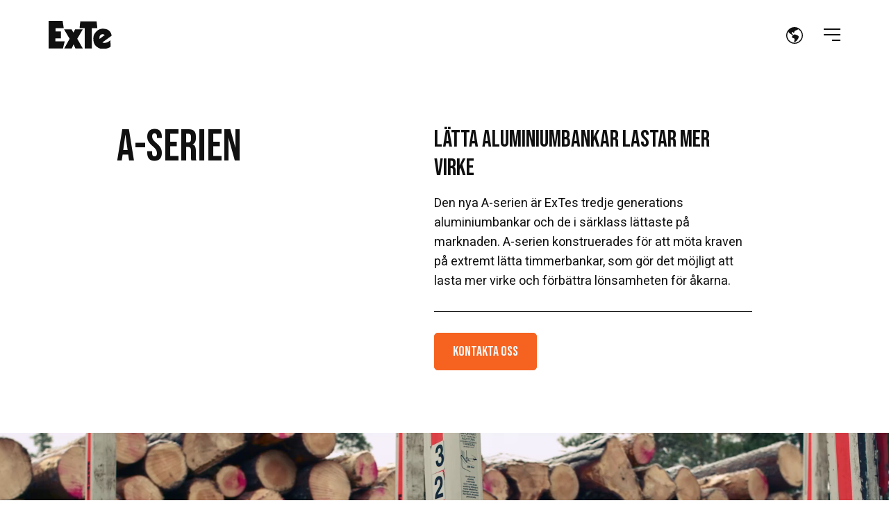

--- FILE ---
content_type: text/html; charset=utf-8
request_url: https://www.exte.se/produkter/landsvag/a-serien/
body_size: 22781
content:


<!DOCTYPE html>
<html lang="sv-SE">

<head>
    

<meta charset="utf-8">
<meta content="IE=edge,chrome=1" http-equiv="X-UA-Compatible">
<meta name="viewport" content="width=device-width, initial-scale=1.0, shrink-to-fit=no">
<meta name="description" content="L&#xE4;tta timmerbankar i aluminium. Snabb montering. Med A-serien kan du nu lasta mer virke och &#xF6;ka l&#xF6;nsamheten.">
<meta property="og:description" content="L&#xE4;tta timmerbankar i aluminium. Snabb montering. Med A-serien kan du nu lasta mer virke och &#xF6;ka l&#xF6;nsamheten." />
<meta name="keywords" content="aluminiumbanke timmerbanke timmerbankar aluminiumbanke aluminiumbankar ExTe A-serien" />
<title>Aluminiumbanke A-Serien - L&#xE4;tta aluminiumbankar | ExTe</title>
<link rel="canonical" href="https://www.exte.se/produkter/landsvag/a-serien/">
<meta property="og:url" content="https://www.exte.se/produkter/landsvag/a-serien/" />
<meta property="og:image" content="https://www.exte.se/media/i1yns4z3/631697.jpg" />
<meta property="og:image:width" content="640" />
<meta property="og:image:height" content="442" />
<meta property="og:title" content="Aluminiumbanke A-Serien - L&#xE4;tta aluminiumbankar | ExTe" />
<meta property="og:type" content="website">
<meta property="og:site_name" content="ExTe">
    
    <link rel="apple-touch-icon-precomposed" sizes="57x57" href="/media/ovbmfw44/exte-favicon.png" />
    <link rel="apple-touch-icon-precomposed" sizes="114x114" href="/media/ovbmfw44/exte-favicon.png" />
    <link rel="apple-touch-icon-precomposed" sizes="72x72" href="/media/ovbmfw44/exte-favicon.png" />
    <link rel="apple-touch-icon-precomposed" sizes="144x144" href="/media/ovbmfw44/exte-favicon.png" />
    <link rel="apple-touch-icon-precomposed" sizes="60x60" href="/media/ovbmfw44/exte-favicon.png" />
    <link rel="apple-touch-icon-precomposed" sizes="120x120" href="/media/ovbmfw44/exte-favicon.png" />
    <link rel="apple-touch-icon-precomposed" sizes="76x76" href="/media/ovbmfw44/exte-favicon.png" />
    <link rel="apple-touch-icon-precomposed" sizes="152x152" href="/media/ovbmfw44/exte-favicon.png" />
    <link rel="icon" type="image/png" sizes="196x196" href="/media/ovbmfw44/exte-favicon.png" />
    <link rel="icon" type="image/png" sizes="96x96" href="/media/ovbmfw44/exte-favicon.png" />
    <link rel="icon" type="image/png" sizes="32x32" href="/media/ovbmfw44/exte-favicon.png" />
    <link rel="icon" type="image/png" sizes="16x16" href="/media/ovbmfw44/exte-favicon.png" />
    <link rel="icon" type="image/png" sizes="128x128" href="/media/ovbmfw44/exte-favicon.png" />
    <meta name="msapplication-TileColor" content="#FFFFFF" />
    <meta name="msapplication-TileImage" content="/media/ovbmfw44/exte-favicon.png" />
    <meta name="msapplication-square70x70logo" content="/media/ovbmfw44/exte-favicon.png" />
    <meta name="msapplication-square150x150logo" content="/media/ovbmfw44/exte-favicon.png" />
    <meta name="msapplication-wide310x150logo" content="/media/ovbmfw44/exte-favicon.png" />
    <meta name="msapplication-square310x310logo" content="/media/ovbmfw44/exte-favicon.png" />
    <meta name="format-detection" content="telephone=no">

    <link rel="preconnect" href="https://fonts.googleapis.com">
    <link rel="preconnect" crossorigin href="https://fonts.gstatic.com">
    <link rel="stylesheet" href="https://fonts.googleapis.com/css2?family=Bebas&#x2B;Neue&amp;family=Roboto:wght@100;300;400;500;700;900&amp;display=swap">
    <link href="/sb/css-site-bundle.css.vad447ebe3bf3451251af668f80418864519af0d4" rel="stylesheet">
    
    <!--[if lte IE 9]>
        <script type="text/javascript">window.location = "/UpgradeBrowser.html";</script>
    <![endif]-->
    
<script id="CookieConsent" src="https://policy.app.cookieinformation.com/uc.js"
    data-culture="SV" data-gcm-version="2.0" type="text/javascript"></script>

<meta name="ahrefs-site-verification" content="0efc07b78fefe174b74418561ea2733c0da33832e2834e49f5f850d56b592808">

<!-- Google tag (gtag.js) -->
<script async src="https://www.googletagmanager.com/gtag/js?id=G-T7X5KL9YPC"></script>
<script>
  window.dataLayer = window.dataLayer || [];
  function gtag(){dataLayer.push(arguments);}
  gtag('js', new Date());

  gtag('config', 'G-T7X5KL9YPC');
</script>


<!-- Meta Pixel Code -->
<script>
!function(f,b,e,v,n,t,s)
{if(f.fbq)return;n=f.fbq=function(){n.callMethod?
n.callMethod.apply(n,arguments):n.queue.push(arguments)};
if(!f._fbq)f._fbq=n;n.push=n;n.loaded=!0;n.version='2.0';
n.queue=[];t=b.createElement(e);t.async=!0;
t.src=v;s=b.getElementsByTagName(e)[0];
s.parentNode.insertBefore(t,s)}(window, document,'script',
'https://connect.facebook.net/en_US/fbevents.js');
fbq('init', '229957104044942');
fbq('track', 'PageView');
</script>
<noscript><img height="1" width="1" style="display:none"
src="https://www.facebook.com/tr?id=229957104044942&ev=PageView&noscript=1"
/></noscript>
<!-- End Meta Pixel Code -->

</head>

<body>
<header class="navbar navbar-top navbar-expand  navbar-fixed">
    <div class="container justify-content-start">
        <a class="navbar-brand" href="/">
                <img width="91" src="/media/2wtphdry/exte_logo_black.svg" alt="Exte Logo Black">
            
        </a>


                        <div id="languages" class="ms-auto mt-10 pb-10">
                            <ul class="list-unstyled mb-0">
                                        <li class="nav-item mb-0 me-30">
                                            <a href="#" class="nav-link select-language" aria-label="V&#xE4;lj spr&#xE5;k">
                                                <svg xmlns="http://www.w3.org/2000/svg" width="16" height="16" fill="currentColor" class="bi bi-globe-americas" viewBox="0 0 16 16">
                                                    <path d="M8 0a8 8 0 1 0 0 16A8 8 0 0 0 8 0M2.04 4.326c.325 1.329 2.532 2.54 3.717 3.19.48.263.793.434.743.484q-.121.12-.242.234c-.416.396-.787.749-.758 1.266.035.634.618.824 1.214 1.017.577.188 1.168.38 1.286.983.082.417-.075.988-.22 1.52-.215.782-.406 1.48.22 1.48 1.5-.5 3.798-3.186 4-5 .138-1.243-2-2-3.5-2.5-.478-.16-.755.081-.99.284-.172.15-.322.279-.51.216-.445-.148-2.5-2-1.5-2.5.78-.39.952-.171 1.227.182.078.099.163.208.273.318.609.304.662-.132.723-.633.039-.322.081-.671.277-.867.434-.434 1.265-.791 2.028-1.12.712-.306 1.365-.587 1.579-.88A7 7 0 1 1 2.04 4.327Z"/>
                                                </svg>
                                            </a>
                                        </li>                
                                <ul class="list-unstyled bg-dark" id="langmenu">
                                          <li class="nav-item">
                                              <a href="/en/products/road-products/a-series/" class="nav-sublink text-white text-uppercase"><span>English</span></a>
                                              </li>
                                          <li class="nav-item">
                                              <a href="/de/produkte/landstrasse/a-serie/" class="nav-sublink text-white text-uppercase"><span>Deutsch</span></a>
                                              </li>
                                          <li class="nav-item">
                                              <a href="/fi/tuotteet/maantie/a-sarja/" class="nav-sublink text-white text-uppercase"><span>Suomi</span></a>
                                              </li>
                                          <li class="nav-item">
                                              <a href="/fr/produits/produits-pour-la-route/serie-a/" class="nav-sublink text-white text-uppercase"><span>French</span></a>
                                              </li>
                                </ul>
                            </ul>
                </div>

        <a class="navbar-toggle" href="#navbar-mobile-style-2" aria-label="&#xD6;ppna navigeringsmenyn" data-fancybox data-base-class="fancybox-navbar" data-keyboard="false" data-auto-focus="false" data-touch="false" data-close-existing="true" data-small-btn="false" data-toolbar="false">
            <span></span>
            <span></span>
            <span></span>
        </a>
    </div>
</header>
<!-- style 2 -->
<div class="navbar navbar-mobile navbar-mobile-style-2 navbar-white" id="navbar-mobile-style-2">
<div class="navbar-head">
    <div class="container justify-content-between">
        <a class="navbar-brand pt-5" href="/">
                 <img width="91" src="/media/2wtphdry/exte_logo_black.svg" alt="Exte Logo Black">
        </a>
        <a class="navbar-toggle pt-10" aria-label="St&#xE4;ng navigeringsmenyn" href="#" data-fancybox-close>
            <span></span>
            <span></span>
            <span></span>
        </a>
    </div>
</div>
<div class="container">
    <div class="row">
        <div class="col-12 col-md-7 col-lg-5 col-xl-4">
            <div class="navbar-body">
                <ul class="nav navbar-nav navbar-nav-collapse">
                                  <li class="nav-item navbar-collapse">
                                        <a href="#navbarCollapse1164" class="nav-link collapsed" role="button" data-bs-toggle="collapse" aria-expanded="false" aria-controls="navbarCollapse1164">
                                                        <span class="nav-link-header-name">Produkter</span>
                                                        <svg class="collapse-icon" width="7" height="12" viewBox="0 0 7 12" fill="none" xmlns="http://www.w3.org/2000/svg">
                                                            <path d="M1 11L6 6L1 1" stroke="currentColor" stroke-width="1.5" stroke-linecap="round" stroke-linejoin="round"/>
                                                        </svg>
                                                    </a>                                                

                                                <div class="navbar-collapse-menu collapse" id="navbarCollapse1164">
                                                            <ul class="nav navbar-nav">
                                                        <li class="nav-item navbar-collapse">
                                                            <a href="#navbarCollapse1231Column" class="nav-link collapse collapsed" role="button" data-bs-toggle="collapse" aria-expanded="false" aria-controls="navbarCollapse1231Column">
                                                                <span class="nav-link-subname">Landsv&#xE4;g</span>
                                                                <svg class="collapse-icon" width="7" height="12" viewBox="0 0 7 12" fill="none" xmlns="http://www.w3.org/2000/svg">
                                                                    <path d="M1 11L6 6L1 1" stroke="currentColor" stroke-width="1.5" stroke-linecap="round" stroke-linejoin="round" />
                                                                </svg>
                                                            </a>
                                                                                                              
                                                                <div class="navbar-collapse-menu collapse" id="navbarCollapse1231Column">
                                                                    <ul class="nav navbar-nav">
                                                                            <li class="nav-item">
                                                                                <a href="/produkter/landsvag/com-90/" class="nav-link">
                                                                                    <span class="nav-link-lvl2-name">Com 90&#x2122;</span>
                                                                                </a>
                                                                            </li>
                                                                    </ul>
                                                                </div>
                                                                <div class="navbar-collapse-menu collapse" id="navbarCollapse1231Column">
                                                                    <ul class="nav navbar-nav">
                                                                            <li class="nav-item">
                                                                                <a href="/produkter/landsvag/a-serien/" class="nav-link">
                                                                                    <span class="nav-link-lvl2-name">A-serien</span>
                                                                                </a>
                                                                            </li>
                                                                    </ul>
                                                                </div>
                                                                <div class="navbar-collapse-menu collapse" id="navbarCollapse1231Column">
                                                                    <ul class="nav navbar-nav">
                                                                            <li class="nav-item">
                                                                                <a href="/produkter/landsvag/d-serien/" class="nav-link">
                                                                                    <span class="nav-link-lvl2-name">D-serien</span>
                                                                                </a>
                                                                            </li>
                                                                    </ul>
                                                                </div>
                                                                <div class="navbar-collapse-menu collapse" id="navbarCollapse1231Column">
                                                                    <ul class="nav navbar-nav">
                                                                            <li class="nav-item">
                                                                                <a href="/produkter/landsvag/s-serien/" class="nav-link">
                                                                                    <span class="nav-link-lvl2-name">S-serien</span>
                                                                                </a>
                                                                            </li>
                                                                    </ul>
                                                                </div>
                                                                <div class="navbar-collapse-menu collapse" id="navbarCollapse1231Column">
                                                                    <ul class="nav navbar-nav">
                                                                            <li class="nav-item">
                                                                                <a href="/produkter/landsvag/s7i-s10i/" class="nav-link">
                                                                                    <span class="nav-link-lvl2-name">S7i &amp; S10i</span>
                                                                                </a>
                                                                            </li>
                                                                    </ul>
                                                                </div>
                                                                <div class="navbar-collapse-menu collapse" id="navbarCollapse1231Column">
                                                                    <ul class="nav navbar-nav">
                                                                            <li class="nav-item">
                                                                                <a href="/produkter/landsvag/system-144/" class="nav-link">
                                                                                    <span class="nav-link-lvl2-name">System 144</span>
                                                                                </a>
                                                                            </li>
                                                                    </ul>
                                                                </div>
                                                                <div class="navbar-collapse-menu collapse" id="navbarCollapse1231Column">
                                                                    <ul class="nav navbar-nav">
                                                                            <li class="nav-item">
                                                                                <a href="/produkter/landsvag/stodbankar/" class="nav-link">
                                                                                    <span class="nav-link-lvl2-name">St&#xF6;dbankar</span>
                                                                                </a>
                                                                            </li>
                                                                    </ul>
                                                                </div>
                                                                <div class="navbar-collapse-menu collapse" id="navbarCollapse1231Column">
                                                                    <ul class="nav navbar-nav">
                                                                            <li class="nav-item">
                                                                                <a href="/produkter/landsvag/flaksystem/" class="nav-link">
                                                                                    <span class="nav-link-lvl2-name">Flaksystem</span>
                                                                                </a>
                                                                            </li>
                                                                    </ul>
                                                                </div>
                                                                <div class="navbar-collapse-menu collapse" id="navbarCollapse1231Column">
                                                                    <ul class="nav navbar-nav">
                                                                            <li class="nav-item">
                                                                                <a href="/produkter/landsvag/anpassningar/" class="nav-link">
                                                                                    <span class="nav-link-lvl2-name">Anpassningar</span>
                                                                                </a>
                                                                            </li>
                                                                    </ul>
                                                                </div>
                                                                <div class="navbar-collapse-menu collapse" id="navbarCollapse1231Column">
                                                                    <ul class="nav navbar-nav">
                                                                            <li class="nav-item">
                                                                                <a href="/produkter/landsvag/optimeringsguiden/" class="nav-link">
                                                                                    <span class="nav-link-lvl2-name">Optimeringsguiden</span>
                                                                                </a>
                                                                            </li>
                                                                    </ul>
                                                                </div>
                                                                    
                                                                  
                                            </li>
                                            </ul>
                                                </div>
                                                <div class="navbar-collapse-menu collapse" id="navbarCollapse1164">
                                                            <ul class="nav navbar-nav">
                                                        <li class="nav-item navbar-collapse">
                                                            <a href="#navbarCollapse1232Column" class="nav-link collapse collapsed" role="button" data-bs-toggle="collapse" aria-expanded="false" aria-controls="navbarCollapse1232Column">
                                                                <span class="nav-link-subname">J&#xE4;rnv&#xE4;g</span>
                                                                <svg class="collapse-icon" width="7" height="12" viewBox="0 0 7 12" fill="none" xmlns="http://www.w3.org/2000/svg">
                                                                    <path d="M1 11L6 6L1 1" stroke="currentColor" stroke-width="1.5" stroke-linecap="round" stroke-linejoin="round" />
                                                                </svg>
                                                            </a>
                                                                                                              
                                                                <div class="navbar-collapse-menu collapse" id="navbarCollapse1232Column">
                                                                    <ul class="nav navbar-nav">
                                                                            <li class="nav-item">
                                                                                <a href="/produkter/jarnvag/sr12/" class="nav-link">
                                                                                    <span class="nav-link-lvl2-name">SR12</span>
                                                                                </a>
                                                                            </li>
                                                                    </ul>
                                                                </div>
                                                                <div class="navbar-collapse-menu collapse" id="navbarCollapse1232Column">
                                                                    <ul class="nav navbar-nav">
                                                                            <li class="nav-item">
                                                                                <a href="/produkter/jarnvag/sr8/" class="nav-link">
                                                                                    <span class="nav-link-lvl2-name">SR8</span>
                                                                                </a>
                                                                            </li>
                                                                    </ul>
                                                                </div>
                                                                <div class="navbar-collapse-menu collapse" id="navbarCollapse1232Column">
                                                                    <ul class="nav navbar-nav">
                                                                            <li class="nav-item">
                                                                                <a href="/produkter/jarnvag/sr6/" class="nav-link">
                                                                                    <span class="nav-link-lvl2-name">SR6</span>
                                                                                </a>
                                                                            </li>
                                                                    </ul>
                                                                </div>
                                                                <div class="navbar-collapse-menu collapse" id="navbarCollapse1232Column">
                                                                    <ul class="nav navbar-nav">
                                                                            <li class="nav-item">
                                                                                <a href="/produkter/jarnvag/stodbankar/" class="nav-link">
                                                                                    <span class="nav-link-lvl2-name">St&#xF6;dbankar</span>
                                                                                </a>
                                                                            </li>
                                                                    </ul>
                                                                </div>
                                                                <div class="navbar-collapse-menu collapse" id="navbarCollapse1232Column">
                                                                    <ul class="nav navbar-nav">
                                                                            <li class="nav-item">
                                                                                <a href="/produkter/jarnvag/fasten/" class="nav-link">
                                                                                    <span class="nav-link-lvl2-name">F&#xE4;sten</span>
                                                                                </a>
                                                                            </li>
                                                                    </ul>
                                                                </div>
                                                                <div class="navbar-collapse-menu collapse" id="navbarCollapse1232Column">
                                                                    <ul class="nav navbar-nav">
                                                                            <li class="nav-item">
                                                                                <a href="/produkter/jarnvag/exte-maxi-sr3/" class="nav-link">
                                                                                    <span class="nav-link-lvl2-name">Exte Maxi / SR3</span>
                                                                                </a>
                                                                            </li>
                                                                    </ul>
                                                                </div>
                                                                <div class="navbar-collapse-menu collapse" id="navbarCollapse1232Column">
                                                                    <ul class="nav navbar-nav">
                                                                            <li class="nav-item">
                                                                                <a href="/produkter/jarnvag/gavlar/" class="nav-link">
                                                                                    <span class="nav-link-lvl2-name">Gavlar</span>
                                                                                </a>
                                                                            </li>
                                                                    </ul>
                                                                </div>
                                                                <div class="navbar-collapse-menu collapse" id="navbarCollapse1232Column">
                                                                    <ul class="nav navbar-nav">
                                                                            <li class="nav-item">
                                                                                <a href="/produkter/jarnvag/exte-universal/" class="nav-link">
                                                                                    <span class="nav-link-lvl2-name">ExTe Universal</span>
                                                                                </a>
                                                                            </li>
                                                                    </ul>
                                                                </div>
                                                                <div class="navbar-collapse-menu collapse" id="navbarCollapse1232Column">
                                                                    <ul class="nav navbar-nav">
                                                                            <li class="nav-item">
                                                                                <a href="/produkter/jarnvag/exte-multi/" class="nav-link">
                                                                                    <span class="nav-link-lvl2-name">ExTe Multi</span>
                                                                                </a>
                                                                            </li>
                                                                    </ul>
                                                                </div>
                                                                <div class="navbar-collapse-menu collapse" id="navbarCollapse1232Column">
                                                                    <ul class="nav navbar-nav">
                                                                            <li class="nav-item">
                                                                                <a href="/produkter/jarnvag/nedbindningssystem/" class="nav-link">
                                                                                    <span class="nav-link-lvl2-name">Nedbindningssystem</span>
                                                                                </a>
                                                                            </li>
                                                                    </ul>
                                                                </div>
                                                                <div class="navbar-collapse-menu collapse" id="navbarCollapse1232Column">
                                                                    <ul class="nav navbar-nav">
                                                                            <li class="nav-item">
                                                                                <a href="/produkter/jarnvag/anpassningar/" class="nav-link">
                                                                                    <span class="nav-link-lvl2-name">Anpassningar</span>
                                                                                </a>
                                                                            </li>
                                                                    </ul>
                                                                </div>
                                                                <div class="navbar-collapse-menu collapse" id="navbarCollapse1232Column">
                                                                    <ul class="nav navbar-nav">
                                                                            <li class="nav-item">
                                                                                <a href="/produkter/jarnvag/20-kassetter/" class="nav-link">
                                                                                    <span class="nav-link-lvl2-name">20&#x27;-Kassetter</span>
                                                                                </a>
                                                                            </li>
                                                                    </ul>
                                                                </div>
                                                                    
                                                                  
                                            </li>
                                            </ul>
                                                </div>
                                                <div class="navbar-collapse-menu collapse" id="navbarCollapse1164">
                                                            <ul class="nav navbar-nav">
                                                        <li class="nav-item navbar-collapse">
                                                            <a href="#navbarCollapse1233Column" class="nav-link collapse collapsed" role="button" data-bs-toggle="collapse" aria-expanded="false" aria-controls="navbarCollapse1233Column">
                                                                <span class="nav-link-subname">Automatiska sp&#xE4;nnare</span>
                                                                <svg class="collapse-icon" width="7" height="12" viewBox="0 0 7 12" fill="none" xmlns="http://www.w3.org/2000/svg">
                                                                    <path d="M1 11L6 6L1 1" stroke="currentColor" stroke-width="1.5" stroke-linecap="round" stroke-linejoin="round" />
                                                                </svg>
                                                            </a>
                                                                                                              
                                                                <div class="navbar-collapse-menu collapse" id="navbarCollapse1233Column">
                                                                    <ul class="nav navbar-nav">
                                                                            <li class="nav-item">
                                                                                <a href="/produkter/automatiska-spannare/exte-tu/" class="nav-link">
                                                                                    <span class="nav-link-lvl2-name">ExTe TU</span>
                                                                                </a>
                                                                            </li>
                                                                    </ul>
                                                                </div>
                                                                <div class="navbar-collapse-menu collapse" id="navbarCollapse1233Column">
                                                                    <ul class="nav navbar-nav">
                                                                            <li class="nav-item">
                                                                                <a href="/produkter/automatiska-spannare/exte-tu-remoterelease/" class="nav-link">
                                                                                    <span class="nav-link-lvl2-name">ExTe TU - RemoteRelease</span>
                                                                                </a>
                                                                            </li>
                                                                    </ul>
                                                                </div>
                                                                <div class="navbar-collapse-menu collapse" id="navbarCollapse1233Column">
                                                                    <ul class="nav navbar-nav">
                                                                            <li class="nav-item">
                                                                                <a href="/produkter/automatiska-spannare/exte-tl/" class="nav-link">
                                                                                    <span class="nav-link-lvl2-name">ExTe TL</span>
                                                                                </a>
                                                                            </li>
                                                                    </ul>
                                                                </div>
                                                                    
                                                                  
                                            </li>
                                            </ul>
                                                </div>
                                                <div class="navbar-collapse-menu collapse" id="navbarCollapse1164">
                                                            <ul class="nav navbar-nav">
                                                        <li class="nav-item navbar-collapse">
                                                            <a href="#navbarCollapse2749Column" class="nav-link collapse collapsed" role="button" data-bs-toggle="collapse" aria-expanded="false" aria-controls="navbarCollapse2749Column">
                                                                <span class="nav-link-subname">Manuella sp&#xE4;nnare</span>
                                                                <svg class="collapse-icon" width="7" height="12" viewBox="0 0 7 12" fill="none" xmlns="http://www.w3.org/2000/svg">
                                                                    <path d="M1 11L6 6L1 1" stroke="currentColor" stroke-width="1.5" stroke-linecap="round" stroke-linejoin="round" />
                                                                </svg>
                                                            </a>
                                                                                                              
                                                                <div class="navbar-collapse-menu collapse" id="navbarCollapse2749Column">
                                                                    <ul class="nav navbar-nav">
                                                                            <li class="nav-item">
                                                                                <a href="/produkter/manuella-spannare/601-602-801/" class="nav-link">
                                                                                    <span class="nav-link-lvl2-name">601 - 602 - 801</span>
                                                                                </a>
                                                                            </li>
                                                                    </ul>
                                                                </div>
                                                                    
                                                                  
                                            </li>
                                            </ul>
                                                </div>
                                                <div class="navbar-collapse-menu collapse" id="navbarCollapse1164">
                                                            <ul class="nav navbar-nav">
                                                        <li class="nav-item navbar-collapse">
                                                            <a href="#navbarCollapse1270Column" class="nav-link collapse collapsed" role="button" data-bs-toggle="collapse" aria-expanded="false" aria-controls="navbarCollapse1270Column">
                                                                <span class="nav-link-subname">Tillbeh&#xF6;r</span>
                                                                <svg class="collapse-icon" width="7" height="12" viewBox="0 0 7 12" fill="none" xmlns="http://www.w3.org/2000/svg">
                                                                    <path d="M1 11L6 6L1 1" stroke="currentColor" stroke-width="1.5" stroke-linecap="round" stroke-linejoin="round" />
                                                                </svg>
                                                            </a>
                                                                                                              
                                                                <div class="navbar-collapse-menu collapse" id="navbarCollapse1270Column">
                                                                    <ul class="nav navbar-nav">
                                                                            <li class="nav-item">
                                                                                <a href="/produkter/tillbehor/stakeskydd/" class="nav-link">
                                                                                    <span class="nav-link-lvl2-name">Stakeskydd</span>
                                                                                </a>
                                                                            </li>
                                                                    </ul>
                                                                </div>
                                                                <div class="navbar-collapse-menu collapse" id="navbarCollapse1270Column">
                                                                    <ul class="nav navbar-nav">
                                                                            <li class="nav-item">
                                                                                <a href="/produkter/tillbehor/kroken/" class="nav-link">
                                                                                    <span class="nav-link-lvl2-name">Kroken</span>
                                                                                </a>
                                                                            </li>
                                                                    </ul>
                                                                </div>
                                                                <div class="navbar-collapse-menu collapse" id="navbarCollapse1270Column">
                                                                    <ul class="nav navbar-nav">
                                                                            <li class="nav-item">
                                                                                <a href="/produkter/tillbehor/kattinghangare/" class="nav-link">
                                                                                    <span class="nav-link-lvl2-name">K&#xE4;ttingh&#xE4;ngare</span>
                                                                                </a>
                                                                            </li>
                                                                    </ul>
                                                                </div>
                                                                <div class="navbar-collapse-menu collapse" id="navbarCollapse1270Column">
                                                                    <ul class="nav navbar-nav">
                                                                            <li class="nav-item">
                                                                                <a href="/produkter/tillbehor/gripstodet/" class="nav-link">
                                                                                    <span class="nav-link-lvl2-name">Gripst&#xF6;det</span>
                                                                                </a>
                                                                            </li>
                                                                    </ul>
                                                                </div>
                                                                <div class="navbar-collapse-menu collapse" id="navbarCollapse1270Column">
                                                                    <ul class="nav navbar-nav">
                                                                            <li class="nav-item">
                                                                                <a href="/produkter/tillbehor/kranskydd/" class="nav-link">
                                                                                    <span class="nav-link-lvl2-name">Kranskydd</span>
                                                                                </a>
                                                                            </li>
                                                                    </ul>
                                                                </div>
                                                                <div class="navbar-collapse-menu collapse" id="navbarCollapse1270Column">
                                                                    <ul class="nav navbar-nav">
                                                                            <li class="nav-item">
                                                                                <a href="/produkter/tillbehor/luftutlosaren/" class="nav-link">
                                                                                    <span class="nav-link-lvl2-name">Luftutl&#xF6;saren</span>
                                                                                </a>
                                                                            </li>
                                                                    </ul>
                                                                </div>
                                                                <div class="navbar-collapse-menu collapse" id="navbarCollapse1270Column">
                                                                    <ul class="nav navbar-nav">
                                                                            <li class="nav-item">
                                                                                <a href="/produkter/tillbehor/snabblaskilen/" class="nav-link">
                                                                                    <span class="nav-link-lvl2-name">Snabbl&#xE5;skilen</span>
                                                                                </a>
                                                                            </li>
                                                                    </ul>
                                                                </div>
                                                                <div class="navbar-collapse-menu collapse" id="navbarCollapse1270Column">
                                                                    <ul class="nav navbar-nav">
                                                                            <li class="nav-item">
                                                                                <a href="/produkter/tillbehor/exte-link/" class="nav-link">
                                                                                    <span class="nav-link-lvl2-name">ExTe Link</span>
                                                                                </a>
                                                                            </li>
                                                                    </ul>
                                                                </div>
                                                                <div class="navbar-collapse-menu collapse" id="navbarCollapse1270Column">
                                                                    <ul class="nav navbar-nav">
                                                                            <li class="nav-item">
                                                                                <a href="/produkter/tillbehor/surrningskrok-ringar-och-vip-krok/" class="nav-link">
                                                                                    <span class="nav-link-lvl2-name">Surrningskrok, ringar och VIP-krok</span>
                                                                                </a>
                                                                            </li>
                                                                    </ul>
                                                                </div>
                                                                    
                                                                  
                                            </li>
                                            </ul>
                                                </div>
                                    </li>
                                  <li class="nav-item navbar-collapse">
                                        <a href="#navbarCollapse1255" class="nav-link collapsed" role="button" data-bs-toggle="collapse" aria-expanded="false" aria-controls="navbarCollapse1255">
                                                        <span class="nav-link-header-name">Trygghetsgaranti</span>
                                                        <svg class="collapse-icon" width="7" height="12" viewBox="0 0 7 12" fill="none" xmlns="http://www.w3.org/2000/svg">
                                                            <path d="M1 11L6 6L1 1" stroke="currentColor" stroke-width="1.5" stroke-linecap="round" stroke-linejoin="round"/>
                                                        </svg>
                                                    </a>                                                
                                            <div class="navbar-collapse-menu collapse" id="navbarCollapse1255">
                                                                        <ul class="nav navbar-nav">
                                                                            <li class="nav-item">
                                                                                <a href="/trygghetsgaranti/" class="nav-link">
                                                                                <span class="nav-link-lvl2-name ">Trygghetsgaranti</span>
                                                                                </a>
                                                                            </li>
                                                                              </ul>
                                                                        </div> 

                                                    <div class="navbar-collapse-menu collapse" id="navbarCollapse1255">
                                                    <ul class="nav navbar-nav">
                                                    <li class="nav-item">
                                                            <a href="/trygghetsgaranti/registrera-produkter/" class="nav-link">
                                                            <span class="nav-link-lvl2-name">Registrera produkter</span>
                                                        </a>
                                                    </li>
                                                </ul>
                                                </div> 
                                    </li>
                                    <li class="nav-item">
                                        <a href="/aterforsaljare/" class="nav-link main-link">
                                            <span class="nav-link-header-name">&#xC5;terf&#xF6;rs&#xE4;ljare</span>
                                        </a>
                                    </li>
                                  <li class="nav-item navbar-collapse">
                                        <a href="#navbarCollapse1254" class="nav-link collapsed" role="button" data-bs-toggle="collapse" aria-expanded="false" aria-controls="navbarCollapse1254">
                                                        <span class="nav-link-header-name">Om ExTe</span>
                                                        <svg class="collapse-icon" width="7" height="12" viewBox="0 0 7 12" fill="none" xmlns="http://www.w3.org/2000/svg">
                                                            <path d="M1 11L6 6L1 1" stroke="currentColor" stroke-width="1.5" stroke-linecap="round" stroke-linejoin="round"/>
                                                        </svg>
                                                    </a>                                                
                                            <div class="navbar-collapse-menu collapse" id="navbarCollapse1254">
                                                                        <ul class="nav navbar-nav">
                                                                            <li class="nav-item">
                                                                                <a href="/om-exte/" class="nav-link">
                                                                                <span class="nav-link-lvl2-name ">Om ExTe</span>
                                                                                </a>
                                                                            </li>
                                                                              </ul>
                                                                        </div> 

                                                    <div class="navbar-collapse-menu collapse" id="navbarCollapse1254">
                                                    <ul class="nav navbar-nav">
                                                    <li class="nav-item">
                                                            <a href="/om-exte/historia/" class="nav-link">
                                                            <span class="nav-link-lvl2-name">Historia</span>
                                                        </a>
                                                    </li>
                                                </ul>
                                                </div> 
                                                    <div class="navbar-collapse-menu collapse" id="navbarCollapse1254">
                                                    <ul class="nav navbar-nav">
                                                    <li class="nav-item">
                                                            <a href="/om-exte/hallbarhet-och-kvalitet/" class="nav-link">
                                                            <span class="nav-link-lvl2-name">H&#xE5;llbarhet och kvalitet</span>
                                                        </a>
                                                    </li>
                                                </ul>
                                                </div> 
                                                    <div class="navbar-collapse-menu collapse" id="navbarCollapse1254">
                                                    <ul class="nav navbar-nav">
                                                    <li class="nav-item">
                                                            <a href="/om-exte/certifieringar/" class="nav-link">
                                                            <span class="nav-link-lvl2-name">Certifieringar</span>
                                                        </a>
                                                    </li>
                                                </ul>
                                                </div> 
                                    </li>
                                    <li class="nav-item">
                                        <a href="/nyheter/" class="nav-link main-link">
                                            <span class="nav-link-header-name">Nyheter</span>
                                        </a>
                                    </li>
                                    <li class="nav-item">
                                        <a href="/kontakt/" class="nav-link main-link">
                                            <span class="nav-link-header-name">Kontakt</span>
                                        </a>
                                    </li>
                                    <li class="nav-item">
                                        <a href="/support/" class="nav-link main-link">
                                            <span class="nav-link-header-name">Support</span>
                                        </a>
                                    </li>
                                    <li class="nav-item">
                                        <a href="/nyhetsbrev/" class="nav-link main-link">
                                            <span class="nav-link-header-name">Nyhetsbrev</span>
                                        </a>
                                    </li>
                                    <li class="nav-item">
                                        <a href="/integritetspolicy/" class="nav-link main-link">
                                            <span class="nav-link-header-name">Integritetspolicy</span>
                                        </a>
                                    </li>
                             </ul>                            
            </div>
        </div>
        <div class="col-md-4 col-lg-4 col-xl-5 d-none d-md-block"></div>
        <div class="col-12 col-md-4 col-lg-3 col-xl-3">
            <div class="navbar-footer">
                <div class="mb-30">      
                    <div class="col-12 col-md-6 show-on-scroll show-on-scroll-ready" data-show-duration="400" data-show-distance="10" data-show-delay="300" style="transform: translateY(0px); transition-duration: 400ms; opacity: 1;">                                    
                        <p class="lead mb-10">Spr&#xE5;k:</p>
                        <ul class="list-group borderless">
                                                  <li class="list-group-item">
                                                     <a href="/en/products/road-products/a-series/" class="hover-text-decoration">English</a>
                                                 </li>
                                                  <li class="list-group-item">
                                                     <a href="/de/produkte/landstrasse/a-serie/" class="hover-text-decoration">Deutsch</a>
                                                 </li>
                                                  <li class="list-group-item">
                                                     <a href="/fi/tuotteet/maantie/a-sarja/" class="hover-text-decoration">Suomi</a>
                                                 </li>
                                                  <li class="list-group-item">
                                                     <a href="/fr/produits/produits-pour-la-route/serie-a/" class="hover-text-decoration">French</a>
                                                 </li>
                    </ul>
                      </div>
                      </div>
                </div>
                <div class="mb-30">
                    <p class="lead mb-10">Kontakt:</p>
                    <ul class="list-group borderless">
                                <li class="list-group-item">
                                    <a href="mailto:sales@exte.se" class="hover-text-decoration">sales@exte.se</a>
                                </li>
                                <li class="list-group-item">
                                    <a href="callto: &#x2B;46 (0)651 175 00" class="hover-text-decoration"> &#x2B;46 (0)651 175 00</a>
                                </li>
                    </ul>
                </div>
                <div class="mb-30">
                    <p class="lead mb-10">Adress:</p>
                            <ul class="list-group borderless">
                                    <li class="list-group-item">Gundbergsv&#xE4;gen 6</li>
                                        <li class="list-group-item">Box 18</li>
                                    <li class="list-group-item">SE-827 62 F&#xE4;rila, Sverige</li>
                            </ul>
                </div>
                <ul class="nav nav-gap-sm navbar-nav nav-social align-items-center mt-n10">
                            <li class="nav-item">
                                <a href="https://www.facebook.com/ExTe.Sweden/" aria-label="L&#xE4;nk till Facebook" class="nav-link" target="_blank">
                                    <svg width="22" height="22" xmlns="http://www.w3.org/2000/svg" viewBox="0 0 512 512">
                                        <path d="M512 256C512 114.6 397.4 0 256 0S0 114.6 0 256C0 376 82.7 476.8 194.2 504.5V334.2H141.4V256h52.8V222.3c0-87.1 39.4-127.5 125-127.5c16.2 0 44.2 3.2 55.7 6.4V172c-6-.6-16.5-1-29.6-1c-42 0-58.2 15.9-58.2 57.2V256h83.6l-14.4 78.2H287V510.1C413.8 494.8 512 386.9 512 256h0z"/>
                                    </svg>
                                </a>
                            </li>
                            <li class="nav-item">
                                <a href="https://www.instagram.com/exteofficial" aria-label="L&#xE4;nk till Instagram" class="nav-link" target="_blank">
                                    <svg width="22" height="24" xmlns="http://www.w3.org/2000/svg" viewBox="0 0 448 512">
                                        <path d="M224.1 141c-63.6 0-114.9 51.3-114.9 114.9s51.3 114.9 114.9 114.9S339 319.5 339 255.9 287.7 141 224.1 141zm0 189.6c-41.1 0-74.7-33.5-74.7-74.7s33.5-74.7 74.7-74.7 74.7 33.5 74.7 74.7-33.6 74.7-74.7 74.7zm146.4-194.3c0 14.9-12 26.8-26.8 26.8-14.9 0-26.8-12-26.8-26.8s12-26.8 26.8-26.8 26.8 12 26.8 26.8zm76.1 27.2c-1.7-35.9-9.9-67.7-36.2-93.9-26.2-26.2-58-34.4-93.9-36.2-37-2.1-147.9-2.1-184.9 0-35.8 1.7-67.6 9.9-93.9 36.1s-34.4 58-36.2 93.9c-2.1 37-2.1 147.9 0 184.9 1.7 35.9 9.9 67.7 36.2 93.9s58 34.4 93.9 36.2c37 2.1 147.9 2.1 184.9 0 35.9-1.7 67.7-9.9 93.9-36.2 26.2-26.2 34.4-58 36.2-93.9 2.1-37 2.1-147.8 0-184.8zM398.8 388c-7.8 19.6-22.9 34.7-42.6 42.6-29.5 11.7-99.5 9-132.1 9s-102.7 2.6-132.1-9c-19.6-7.8-34.7-22.9-42.6-42.6-11.7-29.5-9-99.5-9-132.1s-2.6-102.7 9-132.1c7.8-19.6 22.9-34.7 42.6-42.6 29.5-11.7 99.5-9 132.1-9s102.7-2.6 132.1 9c19.6 7.8 34.7 22.9 42.6 42.6 11.7 29.5 9 99.5 9 132.1s2.7 102.7-9 132.1z"/>
                                    </svg>
                                </a>
                            </li>
                            <li class="nav-item">
                                <a aria-label="L&#xE4;nk till LinkedIn" class="nav-link" target="_blank">
                                    <svg width="22" height="22" fill="none" xmlns="http://www.w3.org/2000/svg" viewBox="0 0 448 512">
                                        <path d="M100.3 448H7.4V148.9h92.9zM53.8 108.1C24.1 108.1 0 83.5 0 53.8a53.8 53.8 0 0 1 107.6 0c0 29.7-24.1 54.3-53.8 54.3zM447.9 448h-92.7V302.4c0-34.7-.7-79.2-48.3-79.2-48.3 0-55.7 37.7-55.7 76.7V448h-92.8V148.9h89.1v40.8h1.3c12.4-23.5 42.7-48.3 87.9-48.3 94 0 111.3 61.9 111.3 142.3V448z" fill="currentColor" />
                                        </svg>
                                </a>
                            </li>
                    </ul>

            </div>
        </div>
    </div>
</div>

<div class="content-wrap">

    


    


    <div class="container mt-130">
        <div class="pt-80 mt-n30 pb-100 mb-n10">
            <div class="row gh-1">
                <!-- SPÖK-kolumn-->
                <div class="d-none d-xl-block col-xl-1"></div>
                <!-- Kolumn 1-->
                <div class="col-12 col-lg-6 col-xl-5 me-lg-auto me-xl-0 show-on-scroll" data-show-duration="1000" data-show-distance="10">
                        <h1 class="mb-30 mb-lg-0 pb-8 pb-lg-0 text-uppercase">A-Serien</h1>
                </div>
                <!-- Kolumn 2-->
                <div class="col-12 col-lg-6 col-xl-5 ms-xl-n30 show-on-scroll" data-show-duration="1000" data-show-distance="10" data-show-delay="100">
                        <h2> L&#xE4;tta aluminiumbankar lastar mer virke</h2>
                        <p><p>Den nya A-serien är ExTes tredje generations aluminiumbankar och de i särklass lättaste på marknaden. A-serien konstruerades för att möta kraven på extremt lätta timmerbankar, som gör det möjligt att lasta mer virke och förbättra lönsamheten för åkarna.</p></p>
                    <hr class="my-30">
                    <div class="row">
                        <div class="col-12 col-lg-auto">
                                <a href="/kontakt/" class="btn btn-orange">Kontakta oss</a>
                        </div>
                    </div>
                </div>

                <!-- SPÖK-kolumn-->
                <div class="d-none d-lg-block col-xl-1"></div>
            </div>
        </div>
    </div>






    



    <div class="video-fullscren">
        <div class="video-wrapper">
            <video id="video-449292ad-462c-462b-bde5-37d2875dc7f7" class="fullscren-video" autoplay playsinline loop muted preload="metadata">
            </video>
        </div>
    </div>


    <div class="row pb-100">
            <div class="col-12 col-sm-6 show-on-scroll" data-show-duration="1000" data-show-delay="50">
                <div class="gallery-item gallery-item-md" data-animation-effect="fade">
                    <picture>
<source data-srcset="/media/0rfgjybt/exte_1654ny-dpn-3.png?width=180&amp;height=127&amp;format=webp&amp;quality=70&amp;v=1dab2b4bb513610 180w,/media/0rfgjybt/exte_1654ny-dpn-3.png?width=360&amp;height=254&amp;format=webp&amp;quality=70&amp;v=1dab2b4bb513610 360w,/media/0rfgjybt/exte_1654ny-dpn-3.png?width=540&amp;height=381&amp;format=webp&amp;quality=70&amp;v=1dab2b4bb513610 540w,/media/0rfgjybt/exte_1654ny-dpn-3.png?width=720&amp;height=508&amp;format=webp&amp;quality=70&amp;v=1dab2b4bb513610 720w,/media/0rfgjybt/exte_1654ny-dpn-3.png?width=900&amp;height=635&amp;format=webp&amp;quality=70&amp;v=1dab2b4bb513610 900w,/media/0rfgjybt/exte_1654ny-dpn-3.png?width=1080&amp;height=762&amp;format=webp&amp;quality=70&amp;v=1dab2b4bb513610 1080w,/media/0rfgjybt/exte_1654ny-dpn-3.png?width=1260&amp;height=889&amp;format=webp&amp;quality=70&amp;v=1dab2b4bb513610 1260w,/media/0rfgjybt/exte_1654ny-dpn-3.png?width=1440&amp;height=1016&amp;format=webp&amp;quality=70&amp;v=1dab2b4bb513610 1440w,/media/0rfgjybt/exte_1654ny-dpn-3.png?width=1620&amp;height=1144&amp;format=webp&amp;quality=70&amp;v=1dab2b4bb513610 1620w,/media/0rfgjybt/exte_1654ny-dpn-3.png?width=1800&amp;height=1271&amp;format=webp&amp;quality=70&amp;v=1dab2b4bb513610 1800w,/media/0rfgjybt/exte_1654ny-dpn-3.png?width=1980&amp;height=1398&amp;format=webp&amp;quality=70&amp;v=1dab2b4bb513610 1980w" srcset="/media/0rfgjybt/exte_1654ny-dpn-3.png?width=425&amp;height=300&amp;format=webp&amp;quality=20&amp;v=1dab2b4bb513610" type="image/webp" data-sizes="auto" />

<source data-srcset="/media/0rfgjybt/exte_1654ny-dpn-3.png?width=180&amp;height=127&amp;format=avif&amp;quality=60&amp;v=1dab2b4bb513610 180w,/media/0rfgjybt/exte_1654ny-dpn-3.png?width=360&amp;height=254&amp;format=avif&amp;quality=60&amp;v=1dab2b4bb513610 360w,/media/0rfgjybt/exte_1654ny-dpn-3.png?width=540&amp;height=381&amp;format=avif&amp;quality=60&amp;v=1dab2b4bb513610 540w,/media/0rfgjybt/exte_1654ny-dpn-3.png?width=720&amp;height=508&amp;format=avif&amp;quality=60&amp;v=1dab2b4bb513610 720w,/media/0rfgjybt/exte_1654ny-dpn-3.png?width=900&amp;height=635&amp;format=avif&amp;quality=60&amp;v=1dab2b4bb513610 900w,/media/0rfgjybt/exte_1654ny-dpn-3.png?width=1080&amp;height=762&amp;format=avif&amp;quality=60&amp;v=1dab2b4bb513610 1080w,/media/0rfgjybt/exte_1654ny-dpn-3.png?width=1260&amp;height=889&amp;format=avif&amp;quality=60&amp;v=1dab2b4bb513610 1260w,/media/0rfgjybt/exte_1654ny-dpn-3.png?width=1440&amp;height=1016&amp;format=avif&amp;quality=60&amp;v=1dab2b4bb513610 1440w,/media/0rfgjybt/exte_1654ny-dpn-3.png?width=1620&amp;height=1144&amp;format=avif&amp;quality=60&amp;v=1dab2b4bb513610 1620w,/media/0rfgjybt/exte_1654ny-dpn-3.png?width=1800&amp;height=1271&amp;format=avif&amp;quality=60&amp;v=1dab2b4bb513610 1800w,/media/0rfgjybt/exte_1654ny-dpn-3.png?width=1980&amp;height=1398&amp;format=avif&amp;quality=60&amp;v=1dab2b4bb513610 1980w" srcset="/media/0rfgjybt/exte_1654ny-dpn-3.png?width=425&amp;height=300&amp;format=avif&amp;quality=20&amp;v=1dab2b4bb513610" type="image/avif" data-sizes="auto" />

<source data-srcset="/media/0rfgjybt/exte_1654ny-dpn-3.png?width=180&amp;height=127&amp;format=png&amp;quality=70&amp;v=1dab2b4bb513610 180w,/media/0rfgjybt/exte_1654ny-dpn-3.png?width=360&amp;height=254&amp;format=png&amp;quality=70&amp;v=1dab2b4bb513610 360w,/media/0rfgjybt/exte_1654ny-dpn-3.png?width=540&amp;height=381&amp;format=png&amp;quality=70&amp;v=1dab2b4bb513610 540w,/media/0rfgjybt/exte_1654ny-dpn-3.png?width=720&amp;height=508&amp;format=png&amp;quality=70&amp;v=1dab2b4bb513610 720w,/media/0rfgjybt/exte_1654ny-dpn-3.png?width=900&amp;height=635&amp;format=png&amp;quality=70&amp;v=1dab2b4bb513610 900w,/media/0rfgjybt/exte_1654ny-dpn-3.png?width=1080&amp;height=762&amp;format=png&amp;quality=70&amp;v=1dab2b4bb513610 1080w,/media/0rfgjybt/exte_1654ny-dpn-3.png?width=1260&amp;height=889&amp;format=png&amp;quality=70&amp;v=1dab2b4bb513610 1260w,/media/0rfgjybt/exte_1654ny-dpn-3.png?width=1440&amp;height=1016&amp;format=png&amp;quality=70&amp;v=1dab2b4bb513610 1440w,/media/0rfgjybt/exte_1654ny-dpn-3.png?width=1620&amp;height=1144&amp;format=png&amp;quality=70&amp;v=1dab2b4bb513610 1620w,/media/0rfgjybt/exte_1654ny-dpn-3.png?width=1800&amp;height=1271&amp;format=png&amp;quality=70&amp;v=1dab2b4bb513610 1800w,/media/0rfgjybt/exte_1654ny-dpn-3.png?width=1980&amp;height=1398&amp;format=png&amp;quality=70&amp;v=1dab2b4bb513610 1980w" srcset="/media/0rfgjybt/exte_1654ny-dpn-3.png?width=425&amp;height=300&amp;format=png&amp;quality=20&amp;v=1dab2b4bb513610" type="image/png" data-sizes="auto" />
<img src="/media/0rfgjybt/exte_1654ny-dpn-3.png?width=425&amp;height=300&amp;format=png&amp;quality=20&amp;v=1dab2b4bb513610" data-src="/media/0rfgjybt/exte_1654ny-dpn-3.png?width=850&amp;height=600&amp;format=png&amp;v=1dab2b4bb513610" class="lazyload slimsy-cover" data-sizes="auto" alt="" width="0" height="0" />
</picture>
                </div>
            </div>
            <div class="col-12 col-sm-6 show-on-scroll" data-show-duration="1000" data-show-delay="200">
                <div class="gallery-item gallery-item-md" data-animation-effect="fade">
                    <picture>
<source data-srcset="/media/bwapraor/638729.png?width=180&amp;height=127&amp;format=webp&amp;quality=70&amp;v=1daa6149ca2e990 180w,/media/bwapraor/638729.png?width=360&amp;height=254&amp;format=webp&amp;quality=70&amp;v=1daa6149ca2e990 360w,/media/bwapraor/638729.png?width=540&amp;height=381&amp;format=webp&amp;quality=70&amp;v=1daa6149ca2e990 540w,/media/bwapraor/638729.png?width=720&amp;height=508&amp;format=webp&amp;quality=70&amp;v=1daa6149ca2e990 720w,/media/bwapraor/638729.png?width=900&amp;height=635&amp;format=webp&amp;quality=70&amp;v=1daa6149ca2e990 900w,/media/bwapraor/638729.png?width=1080&amp;height=762&amp;format=webp&amp;quality=70&amp;v=1daa6149ca2e990 1080w,/media/bwapraor/638729.png?width=1260&amp;height=889&amp;format=webp&amp;quality=70&amp;v=1daa6149ca2e990 1260w" srcset="/media/bwapraor/638729.png?width=425&amp;height=300&amp;format=webp&amp;quality=20&amp;v=1daa6149ca2e990" type="image/webp" data-sizes="auto" />

<source data-srcset="/media/bwapraor/638729.png?width=180&amp;height=127&amp;format=avif&amp;quality=60&amp;v=1daa6149ca2e990 180w,/media/bwapraor/638729.png?width=360&amp;height=254&amp;format=avif&amp;quality=60&amp;v=1daa6149ca2e990 360w,/media/bwapraor/638729.png?width=540&amp;height=381&amp;format=avif&amp;quality=60&amp;v=1daa6149ca2e990 540w,/media/bwapraor/638729.png?width=720&amp;height=508&amp;format=avif&amp;quality=60&amp;v=1daa6149ca2e990 720w,/media/bwapraor/638729.png?width=900&amp;height=635&amp;format=avif&amp;quality=60&amp;v=1daa6149ca2e990 900w,/media/bwapraor/638729.png?width=1080&amp;height=762&amp;format=avif&amp;quality=60&amp;v=1daa6149ca2e990 1080w,/media/bwapraor/638729.png?width=1260&amp;height=889&amp;format=avif&amp;quality=60&amp;v=1daa6149ca2e990 1260w" srcset="/media/bwapraor/638729.png?width=425&amp;height=300&amp;format=avif&amp;quality=20&amp;v=1daa6149ca2e990" type="image/avif" data-sizes="auto" />

<source data-srcset="/media/bwapraor/638729.png?width=180&amp;height=127&amp;format=png&amp;quality=70&amp;v=1daa6149ca2e990 180w,/media/bwapraor/638729.png?width=360&amp;height=254&amp;format=png&amp;quality=70&amp;v=1daa6149ca2e990 360w,/media/bwapraor/638729.png?width=540&amp;height=381&amp;format=png&amp;quality=70&amp;v=1daa6149ca2e990 540w,/media/bwapraor/638729.png?width=720&amp;height=508&amp;format=png&amp;quality=70&amp;v=1daa6149ca2e990 720w,/media/bwapraor/638729.png?width=900&amp;height=635&amp;format=png&amp;quality=70&amp;v=1daa6149ca2e990 900w,/media/bwapraor/638729.png?width=1080&amp;height=762&amp;format=png&amp;quality=70&amp;v=1daa6149ca2e990 1080w,/media/bwapraor/638729.png?width=1260&amp;height=889&amp;format=png&amp;quality=70&amp;v=1daa6149ca2e990 1260w" srcset="/media/bwapraor/638729.png?width=425&amp;height=300&amp;format=png&amp;quality=20&amp;v=1daa6149ca2e990" type="image/png" data-sizes="auto" />
<img src="/media/bwapraor/638729.png?width=425&amp;height=300&amp;format=png&amp;quality=20&amp;v=1daa6149ca2e990" data-src="/media/bwapraor/638729.png?width=850&amp;height=600&amp;format=png&amp;v=1daa6149ca2e990" class="lazyload slimsy-cover" data-sizes="auto" alt="" width="0" height="0" />
</picture>
                </div>
            </div>
    </div>


<section class="container pt-80 pb-100">
    <div class="row gh-2 gv-2">
        <div class="col-12 col-md-6 show-on-scroll " data-show-duration="1000" data-show-delay="200">
            

    



<div class="m-0">
    


        <div class="subtitle-orange text-uppercase">A-serien</div>



        <h2 class="text-uppercase">Marknadens l&#xE4;ttaste aluminiumbankar</h2>

<p>Den nya A-serien är lättare än sina föregångare. Genom att kombinera de olika A-bankarna utifrån dina transportförutsättningar kan du öka nyttolasterna. Det betyder bättre lönsamhet.</p>
<p><br>A-bankarna finns i följande prestandasteg:</p>
<p><strong>A5</strong> - maxbelastning per banke: <strong>5 ton</strong></p>
<p><strong>A7</strong> - maxbelastning per banke: <strong>7 ton</strong></p>
<p><strong>A10</strong> - maxbelastning per banke: <strong>10 ton</strong></p>
</div>



        </div>
        <div class="col-12 col-md-6 show-on-scroll " data-show-duration="1000" data-show-delay="200">
            

    



<div class="m-0">
    


        <div class="subtitle-orange text-uppercase">Mer information</div>

</div>


    <div class="container p-0">
        <div class="row">

            <!-- Kolumn 1-->
            <div class="col-12 mb-20 pb-7 me-lg-auto me-xl-0 show-on-scroll" data-show-duration="1000" data-show-distance="10">
                <div class="accordion pt-5" id="accordionAbout">
                            <div class="accordion-item">



                                <button class="btn btn-link btn-clean btn-dark-collapse btn-block w-100 text-uppercase fs-5 text-dark" data-bs-target="#collapseDesign-0" type="button" data-bs-toggle="collapse" aria-expanded="false" aria-controls="collapseDesign-0">
                                        <img class="accordion-item-icon" src="/media/q1co0hya/document-icon.svg" alt="Document Icon" />
Broshyr
                                    <svg class="accordion-item-plus" width="16" height="16" viewBox="0 0 16 16" fill="none" xmlns="http://www.w3.org/2000/svg">
                                        <path d="M8 0V16" stroke="currentColor" stroke-width="1.3" />
                                        <path d="M0 8H16" stroke="currentColor" stroke-width="1.3" />
                                    </svg>
                                </button>
                                    <div id="collapseDesign-0" class="collapse" data-bs-parent="#accordionAbout">
                                        <div class="collapse-content pe-0 pt-13">
                                                <ul class="nav nav-md nav-bordered flex-column">
                                                            <li class="nav-item">
                                                                <a href="/media/2t2hzh4z/a-serien_12sid-uppdatering-conical-stakar.pdf" target="_blank" class="nav-link border-bottom-0 py-0 nav-link-hover-effect font-roboto fs-6 text-uppercase">
                                                                    A-Serien Broshyr
                                                                    <svg class="icon-arrow icon-arrow-right" width='30' height='15' viewBox='0 0 26 11' fill='none' xmlns='http://www.w3.org/2000/svg'>
                                                                        <path d='M20.5 1L25 5.5L20.5 10' stroke='currentColor' stroke-width='1.3' stroke-linecap='round' stroke-linejoin='round' />
                                                                        <path d='M7 5.5H25' stroke='currentColor' stroke-width='1.3' stroke-linecap='round' stroke-linejoin='round' />
                                                                    </svg>
                                                                </a>
                                                            </li>
                                                </ul>
                                        </div>
                                    </div>
                            </div>
                            <div class="accordion-item">



                                <button class="btn btn-link btn-clean btn-dark-collapse btn-block w-100 text-uppercase fs-5 text-dark" data-bs-target="#collapseDesign-1" type="button" data-bs-toggle="collapse" aria-expanded="false" aria-controls="collapseDesign-1">
                                        <img class="accordion-item-icon" src="/media/ak4f3c3i/exte_icons_bankar.png" alt="Exte Icons Bankar" />
Bankar
                                    <svg class="accordion-item-plus" width="16" height="16" viewBox="0 0 16 16" fill="none" xmlns="http://www.w3.org/2000/svg">
                                        <path d="M8 0V16" stroke="currentColor" stroke-width="1.3" />
                                        <path d="M0 8H16" stroke="currentColor" stroke-width="1.3" />
                                    </svg>
                                </button>
                                    <div id="collapseDesign-1" class="collapse" data-bs-parent="#accordionAbout">
                                        <div class="collapse-content pe-0 pt-13">
                                                    <span>Du beh&#xF6;ver logga in f&#xF6;r att se inneh&#xE5;ll.</span>
                                                    <a href="/logga-in/"><span>Klicka h&#xE4;r</span></a>
                                        </div>
                                    </div>
                            </div>
                            <div class="accordion-item">



                                <button class="btn btn-link btn-clean btn-dark-collapse btn-block w-100 text-uppercase fs-5 text-dark" data-bs-target="#collapseDesign-2" type="button" data-bs-toggle="collapse" aria-expanded="false" aria-controls="collapseDesign-2">
                                        <img class="accordion-item-icon" src="/media/humexqc2/exte_icons_fasten.png" alt="Exte Icons Fasten" />
F&#xE4;sten
                                    <svg class="accordion-item-plus" width="16" height="16" viewBox="0 0 16 16" fill="none" xmlns="http://www.w3.org/2000/svg">
                                        <path d="M8 0V16" stroke="currentColor" stroke-width="1.3" />
                                        <path d="M0 8H16" stroke="currentColor" stroke-width="1.3" />
                                    </svg>
                                </button>
                                    <div id="collapseDesign-2" class="collapse" data-bs-parent="#accordionAbout">
                                        <div class="collapse-content pe-0 pt-13">
                                                    <span>Du beh&#xF6;ver logga in f&#xF6;r att se inneh&#xE5;ll.</span>
                                                    <a href="/logga-in/"><span>Klicka h&#xE4;r</span></a>
                                        </div>
                                    </div>
                            </div>
                            <div class="accordion-item">



                                <button class="btn btn-link btn-clean btn-dark-collapse btn-block w-100 text-uppercase fs-5 text-dark" data-bs-target="#collapseDesign-3" type="button" data-bs-toggle="collapse" aria-expanded="false" aria-controls="collapseDesign-3">
                                        <img class="accordion-item-icon" src="/media/gxtjpcft/exte_icons_tillbehor.png" alt="Exte Icons Tillbehor" />
Tillbeh&#xF6;r
                                    <svg class="accordion-item-plus" width="16" height="16" viewBox="0 0 16 16" fill="none" xmlns="http://www.w3.org/2000/svg">
                                        <path d="M8 0V16" stroke="currentColor" stroke-width="1.3" />
                                        <path d="M0 8H16" stroke="currentColor" stroke-width="1.3" />
                                    </svg>
                                </button>
                                    <div id="collapseDesign-3" class="collapse" data-bs-parent="#accordionAbout">
                                        <div class="collapse-content pe-0 pt-13">
                                                    <span>Du beh&#xF6;ver logga in f&#xF6;r att se inneh&#xE5;ll.</span>
                                                    <a href="/logga-in/"><span>Klicka h&#xE4;r</span></a>
                                        </div>
                                    </div>
                            </div>
                            <div class="accordion-item">



                                <button class="btn btn-link btn-clean btn-dark-collapse btn-block w-100 text-uppercase fs-5 text-dark" data-bs-target="#collapseDesign-4" type="button" data-bs-toggle="collapse" aria-expanded="false" aria-controls="collapseDesign-4">
                                        <img class="accordion-item-icon" src="/media/sfsfzw4v/exte_icons_reservdelar.png" alt="Exte Icons Reservdelar" />
Reservdelar
                                    <svg class="accordion-item-plus" width="16" height="16" viewBox="0 0 16 16" fill="none" xmlns="http://www.w3.org/2000/svg">
                                        <path d="M8 0V16" stroke="currentColor" stroke-width="1.3" />
                                        <path d="M0 8H16" stroke="currentColor" stroke-width="1.3" />
                                    </svg>
                                </button>
                                    <div id="collapseDesign-4" class="collapse" data-bs-parent="#accordionAbout">
                                        <div class="collapse-content pe-0 pt-13">
                                                    <span>Du beh&#xF6;ver logga in f&#xF6;r att se inneh&#xE5;ll.</span>
                                                    <a href="/logga-in/"><span>Klicka h&#xE4;r</span></a>
                                        </div>
                                    </div>
                            </div>
                            <div class="accordion-item">



                                <button class="btn btn-link btn-clean btn-dark-collapse btn-block w-100 text-uppercase fs-5 text-dark" data-bs-target="#collapseDesign-5" type="button" data-bs-toggle="collapse" aria-expanded="false" aria-controls="collapseDesign-5">
                                        <img class="accordion-item-icon" src="/media/jf1a2kqc/exte_icons_ovrigt.png" alt="Exte Icons Ovrigt" />
&#xD6;vrigt
                                    <svg class="accordion-item-plus" width="16" height="16" viewBox="0 0 16 16" fill="none" xmlns="http://www.w3.org/2000/svg">
                                        <path d="M8 0V16" stroke="currentColor" stroke-width="1.3" />
                                        <path d="M0 8H16" stroke="currentColor" stroke-width="1.3" />
                                    </svg>
                                </button>
                                    <div id="collapseDesign-5" class="collapse" data-bs-parent="#accordionAbout">
                                        <div class="collapse-content pe-0 pt-13">
                                                    <span>Du beh&#xF6;ver logga in f&#xF6;r att se inneh&#xE5;ll.</span>
                                                    <a href="/logga-in/"><span>Klicka h&#xE4;r</span></a>
                                        </div>
                                    </div>
                            </div>
                </div>
            </div>
        </div>
    </div>




        </div>
    </div>
</section>

<section class="container pt-80 pb-100">
    <div class="row gh-2 gv-2">
        <div class="col-12 col-md-6 show-on-scroll " data-show-duration="1000" data-show-delay="200">
            

    



<div class="m-0">
    


        <div class="subtitle-orange text-uppercase">A-serien</div>



        <h2 class="text-uppercase">A-seriens nya stakar</h2>

<p>Till den nya A-serien har nya stakar utvecklats.</p>
<p>Konstruktionen är både lättare och starkare. Samma stakar passar nu både till A- och D-serierna. Det gäller även Teleskopstakar.</p>
<p>Stakarna finns för olika lasthöjder och stakar till den äldre A-serien kommer att finnas kvar som reservdelar.</p>
<p><strong><br>Telescopic: </strong>Stakar med en fritt justerbar övre profil</p>
<p><strong>Conical:</strong><span> Stakar fasade både på insida och utsida</span></p>
<p><strong>Euro: </strong>Helprofil utan teleskopfunktion eller fasning</p>
</div>



        </div>
        <div class="col-12 col-md-6 show-on-scroll " data-show-duration="1000" data-show-delay="200">
            

    


        <picture>
<source data-srcset="/media/neel5jwb/exte-staketyper-conical-tele-euro-240627.png?width=180&amp;height=180&amp;format=webp&amp;quality=70&amp;v=1dac86a7aa56840 180w,/media/neel5jwb/exte-staketyper-conical-tele-euro-240627.png?width=360&amp;height=360&amp;format=webp&amp;quality=70&amp;v=1dac86a7aa56840 360w,/media/neel5jwb/exte-staketyper-conical-tele-euro-240627.png?width=540&amp;height=540&amp;format=webp&amp;quality=70&amp;v=1dac86a7aa56840 540w" srcset="/media/neel5jwb/exte-staketyper-conical-tele-euro-240627.png?width=320&amp;height=320&amp;format=webp&amp;quality=20&amp;v=1dac86a7aa56840" type="image/webp" data-sizes="auto" />

<source data-srcset="/media/neel5jwb/exte-staketyper-conical-tele-euro-240627.png?width=180&amp;height=180&amp;format=avif&amp;quality=60&amp;v=1dac86a7aa56840 180w,/media/neel5jwb/exte-staketyper-conical-tele-euro-240627.png?width=360&amp;height=360&amp;format=avif&amp;quality=60&amp;v=1dac86a7aa56840 360w,/media/neel5jwb/exte-staketyper-conical-tele-euro-240627.png?width=540&amp;height=540&amp;format=avif&amp;quality=60&amp;v=1dac86a7aa56840 540w" srcset="/media/neel5jwb/exte-staketyper-conical-tele-euro-240627.png?width=320&amp;height=320&amp;format=avif&amp;quality=20&amp;v=1dac86a7aa56840" type="image/avif" data-sizes="auto" />

<source data-srcset="/media/neel5jwb/exte-staketyper-conical-tele-euro-240627.png?width=180&amp;height=180&amp;format=png&amp;quality=70&amp;v=1dac86a7aa56840 180w,/media/neel5jwb/exte-staketyper-conical-tele-euro-240627.png?width=360&amp;height=360&amp;format=png&amp;quality=70&amp;v=1dac86a7aa56840 360w,/media/neel5jwb/exte-staketyper-conical-tele-euro-240627.png?width=540&amp;height=540&amp;format=png&amp;quality=70&amp;v=1dac86a7aa56840 540w" srcset="/media/neel5jwb/exte-staketyper-conical-tele-euro-240627.png?width=320&amp;height=320&amp;format=png&amp;quality=20&amp;v=1dac86a7aa56840" type="image/png" data-sizes="auto" />
<img src="/media/neel5jwb/exte-staketyper-conical-tele-euro-240627.png?width=320&amp;height=320&amp;format=png&amp;quality=20&amp;v=1dac86a7aa56840" data-src="/media/neel5jwb/exte-staketyper-conical-tele-euro-240627.png?width=640&amp;height=640&amp;format=png&amp;v=1dac86a7aa56840" class="lazyload pb-3 img-fluid" data-sizes="auto" alt="" width="0" height="0" />
</picture>




        </div>
    </div>
</section>

<section class="container pt-80 pb-100">
    <div class="row gh-2 gv-2">
        <div class="col-12 col-md-6 show-on-scroll " data-show-duration="1000" data-show-delay="200">
            

    



<div class="m-0">
    


        <div class="subtitle-orange text-uppercase">A-serien</div>



        <h2 class="text-uppercase">Monteras enkelt med bultf&#xF6;rband</h2>

        <div class="lead fw-medium mb-20">Smarta tekniska l&#xF6;sningar och f&#xF6;rborrade stommar och stakar g&#xF6;r att ingen svetsning beh&#xF6;vs. L&#xE4;tt att montera p&#xE5; olika rambredder.&#xA0;</div>

<p>Till A-serien finns ett flertal olika fästen, t.ex. klämfästen, friktionsfästen och rullfästen. Förmonterade fästen från fabrik finns som alternativ.</p>
<p>Stakarna låses fast med låselement som är behandlade med en lågfriktionskomponent. I kombination med ExTes modulsystem går det därför snabbt och enkelt att både montera och byta stakar.</p>
</div>



        </div>
        <div class="col-12 col-md-6 show-on-scroll " data-show-duration="1000" data-show-delay="200">
            

    



<div class="m-0">
    <p><strong>Anpassade för dina transportbehov<br></strong>Har du rätt kombination av de nya A-bankarna kan du vinna upp till 220 kg jämfört med föregångaren och därmed få ett betydande bidrag till lönsamheten.</p>
<p><strong>Funktionell design<br></strong>Designen framhäver A-seriens låga vikt. Den specialbehandlade ytan gör att bankarna är lätta att hålla rena och ger ett tilltalande intryck över lång tid.</p>
<p><strong>Helt i aluminium och förberedd för tillbehör</strong><br>Stommar, stakar och fästen tillverkas helt i aluminium, och är anpassade till krävande nordiska förhållanden.</p>
<p>Stommarnas flänsar är förborrade för enkel montering av tillbehör, till exempel TU-spännare. Förborrningen är lika på båda sidor av stommarna och möjliggör flexibel montering.</p>
</div>



        </div>
    </div>
</section>

<section class="container pt-80 pb-100">
    <div class="row gh-2 gv-2">
        <div class="col-12 col-md-6 show-on-scroll " data-show-duration="1000" data-show-delay="200">
            

    




        <a href="/produkter/tillbehor/" class="card card-portfolio card-overlay card-image-lg card-hover-zoom card-bg-show text-white">
            <span class="card-img">
                    <picture>
<source data-srcset="/media/xsxj0v4t/tillbehor_web.png?width=180&amp;height=180&amp;format=webp&amp;quality=70&amp;v=1daab64dda24710 180w,/media/xsxj0v4t/tillbehor_web.png?width=360&amp;height=360&amp;format=webp&amp;quality=70&amp;v=1daab64dda24710 360w,/media/xsxj0v4t/tillbehor_web.png?width=540&amp;height=540&amp;format=webp&amp;quality=70&amp;v=1daab64dda24710 540w,/media/xsxj0v4t/tillbehor_web.png?width=720&amp;height=720&amp;format=webp&amp;quality=70&amp;v=1daab64dda24710 720w,/media/xsxj0v4t/tillbehor_web.png?width=900&amp;height=900&amp;format=webp&amp;quality=70&amp;v=1daab64dda24710 900w,/media/xsxj0v4t/tillbehor_web.png?width=1080&amp;height=1080&amp;format=webp&amp;quality=70&amp;v=1daab64dda24710 1080w" srcset="/media/xsxj0v4t/tillbehor_web.png?width=320&amp;height=320&amp;format=webp&amp;quality=20&amp;v=1daab64dda24710" type="image/webp" data-sizes="auto" />

<source data-srcset="/media/xsxj0v4t/tillbehor_web.png?width=180&amp;height=180&amp;format=avif&amp;quality=60&amp;v=1daab64dda24710 180w,/media/xsxj0v4t/tillbehor_web.png?width=360&amp;height=360&amp;format=avif&amp;quality=60&amp;v=1daab64dda24710 360w,/media/xsxj0v4t/tillbehor_web.png?width=540&amp;height=540&amp;format=avif&amp;quality=60&amp;v=1daab64dda24710 540w,/media/xsxj0v4t/tillbehor_web.png?width=720&amp;height=720&amp;format=avif&amp;quality=60&amp;v=1daab64dda24710 720w,/media/xsxj0v4t/tillbehor_web.png?width=900&amp;height=900&amp;format=avif&amp;quality=60&amp;v=1daab64dda24710 900w,/media/xsxj0v4t/tillbehor_web.png?width=1080&amp;height=1080&amp;format=avif&amp;quality=60&amp;v=1daab64dda24710 1080w" srcset="/media/xsxj0v4t/tillbehor_web.png?width=320&amp;height=320&amp;format=avif&amp;quality=20&amp;v=1daab64dda24710" type="image/avif" data-sizes="auto" />

<source data-srcset="/media/xsxj0v4t/tillbehor_web.png?width=180&amp;height=180&amp;format=png&amp;quality=70&amp;v=1daab64dda24710 180w,/media/xsxj0v4t/tillbehor_web.png?width=360&amp;height=360&amp;format=png&amp;quality=70&amp;v=1daab64dda24710 360w,/media/xsxj0v4t/tillbehor_web.png?width=540&amp;height=540&amp;format=png&amp;quality=70&amp;v=1daab64dda24710 540w,/media/xsxj0v4t/tillbehor_web.png?width=720&amp;height=720&amp;format=png&amp;quality=70&amp;v=1daab64dda24710 720w,/media/xsxj0v4t/tillbehor_web.png?width=900&amp;height=900&amp;format=png&amp;quality=70&amp;v=1daab64dda24710 900w,/media/xsxj0v4t/tillbehor_web.png?width=1080&amp;height=1080&amp;format=png&amp;quality=70&amp;v=1daab64dda24710 1080w" srcset="/media/xsxj0v4t/tillbehor_web.png?width=320&amp;height=320&amp;format=png&amp;quality=20&amp;v=1daab64dda24710" type="image/png" data-sizes="auto" />
<img src="/media/xsxj0v4t/tillbehor_web.png?width=320&amp;height=320&amp;format=png&amp;quality=20&amp;v=1daab64dda24710" data-src="/media/xsxj0v4t/tillbehor_web.png?width=640&amp;height=640&amp;format=png&amp;v=1daab64dda24710" class="lazyload slimsy-cover" data-sizes="auto" alt="" width="0" height="0" />
</picture>
            </span>
            <span class="card-img-overlay card-img-overlay-xs-padding card-image-overlay-block">
                    <span class="h3 text-white text-uppercase mb-0">Tillbeh&#xF6;r</span>
                    <span class="card-category subtitle-black mb-0">Klicka h&#xE4;r f&#xF6;r ExTes tillbeh&#xF6;rssortiment</span>
            </span>
        </a>




        </div>
        <div class="col-12 col-md-6 show-on-scroll " data-show-duration="1000" data-show-delay="200">
            

    



    <section class="video-area ">
        <div class="position-relative">
            <div class="row">
                <div class="col-lg-12">
                    <a href="https://www.youtube.com/watch?v=ETk173GW7ug" id="play684ea25c-dcf2-4727-93f1-a8843f6afa0f">
                    <div class="video-content">   
                                <div class="img-wrapper">
                                    <picture>
<source data-srcset="/media/2qmj1uxc/youtube_image.jpg?width=180&amp;height=180&amp;format=webp&amp;quality=70&amp;v=1daa61bf64ab570 180w,/media/2qmj1uxc/youtube_image.jpg?width=360&amp;height=360&amp;format=webp&amp;quality=70&amp;v=1daa61bf64ab570 360w,/media/2qmj1uxc/youtube_image.jpg?width=540&amp;height=540&amp;format=webp&amp;quality=70&amp;v=1daa61bf64ab570 540w,/media/2qmj1uxc/youtube_image.jpg?width=720&amp;height=720&amp;format=webp&amp;quality=70&amp;v=1daa61bf64ab570 720w,/media/2qmj1uxc/youtube_image.jpg?width=900&amp;height=900&amp;format=webp&amp;quality=70&amp;v=1daa61bf64ab570 900w,/media/2qmj1uxc/youtube_image.jpg?width=1080&amp;height=1080&amp;format=webp&amp;quality=70&amp;v=1daa61bf64ab570 1080w,/media/2qmj1uxc/youtube_image.jpg?width=1260&amp;height=1260&amp;format=webp&amp;quality=70&amp;v=1daa61bf64ab570 1260w,/media/2qmj1uxc/youtube_image.jpg?width=1440&amp;height=1440&amp;format=webp&amp;quality=70&amp;v=1daa61bf64ab570 1440w,/media/2qmj1uxc/youtube_image.jpg?width=1620&amp;height=1620&amp;format=webp&amp;quality=70&amp;v=1daa61bf64ab570 1620w" srcset="/media/2qmj1uxc/youtube_image.jpg?width=320&amp;height=320&amp;format=webp&amp;quality=20&amp;v=1daa61bf64ab570" type="image/webp" data-sizes="auto" />

<source data-srcset="/media/2qmj1uxc/youtube_image.jpg?width=180&amp;height=180&amp;format=avif&amp;quality=60&amp;v=1daa61bf64ab570 180w,/media/2qmj1uxc/youtube_image.jpg?width=360&amp;height=360&amp;format=avif&amp;quality=60&amp;v=1daa61bf64ab570 360w,/media/2qmj1uxc/youtube_image.jpg?width=540&amp;height=540&amp;format=avif&amp;quality=60&amp;v=1daa61bf64ab570 540w,/media/2qmj1uxc/youtube_image.jpg?width=720&amp;height=720&amp;format=avif&amp;quality=60&amp;v=1daa61bf64ab570 720w,/media/2qmj1uxc/youtube_image.jpg?width=900&amp;height=900&amp;format=avif&amp;quality=60&amp;v=1daa61bf64ab570 900w,/media/2qmj1uxc/youtube_image.jpg?width=1080&amp;height=1080&amp;format=avif&amp;quality=60&amp;v=1daa61bf64ab570 1080w,/media/2qmj1uxc/youtube_image.jpg?width=1260&amp;height=1260&amp;format=avif&amp;quality=60&amp;v=1daa61bf64ab570 1260w,/media/2qmj1uxc/youtube_image.jpg?width=1440&amp;height=1440&amp;format=avif&amp;quality=60&amp;v=1daa61bf64ab570 1440w,/media/2qmj1uxc/youtube_image.jpg?width=1620&amp;height=1620&amp;format=avif&amp;quality=60&amp;v=1daa61bf64ab570 1620w" srcset="/media/2qmj1uxc/youtube_image.jpg?width=320&amp;height=320&amp;format=avif&amp;quality=20&amp;v=1daa61bf64ab570" type="image/avif" data-sizes="auto" />

<source data-srcset="/media/2qmj1uxc/youtube_image.jpg?width=180&amp;height=180&amp;format=jpg&amp;quality=70&amp;v=1daa61bf64ab570 180w,/media/2qmj1uxc/youtube_image.jpg?width=360&amp;height=360&amp;format=jpg&amp;quality=70&amp;v=1daa61bf64ab570 360w,/media/2qmj1uxc/youtube_image.jpg?width=540&amp;height=540&amp;format=jpg&amp;quality=70&amp;v=1daa61bf64ab570 540w,/media/2qmj1uxc/youtube_image.jpg?width=720&amp;height=720&amp;format=jpg&amp;quality=70&amp;v=1daa61bf64ab570 720w,/media/2qmj1uxc/youtube_image.jpg?width=900&amp;height=900&amp;format=jpg&amp;quality=70&amp;v=1daa61bf64ab570 900w,/media/2qmj1uxc/youtube_image.jpg?width=1080&amp;height=1080&amp;format=jpg&amp;quality=70&amp;v=1daa61bf64ab570 1080w,/media/2qmj1uxc/youtube_image.jpg?width=1260&amp;height=1260&amp;format=jpg&amp;quality=70&amp;v=1daa61bf64ab570 1260w,/media/2qmj1uxc/youtube_image.jpg?width=1440&amp;height=1440&amp;format=jpg&amp;quality=70&amp;v=1daa61bf64ab570 1440w,/media/2qmj1uxc/youtube_image.jpg?width=1620&amp;height=1620&amp;format=jpg&amp;quality=70&amp;v=1daa61bf64ab570 1620w" srcset="/media/2qmj1uxc/youtube_image.jpg?width=320&amp;height=320&amp;format=jpg&amp;quality=20&amp;v=1daa61bf64ab570" type="image/jpeg" data-sizes="auto" />
<img src="/media/2qmj1uxc/youtube_image.jpg?width=320&amp;height=320&amp;format=jpg&amp;quality=20&amp;v=1daa61bf64ab570" data-src="/media/2qmj1uxc/youtube_image.jpg?width=640&amp;height=640&amp;format=jpg&amp;v=1daa61bf64ab570" class="lazyload img-fluid lazyload" data-sizes="auto" alt="" width="0" height="0" />
</picture>
                                </div>
                            <div class="play_btn">
                                <img src="/assets/images/playbtn.svg" alt="play-button">
                            </div>

                            <span class="video-text-overlay">
                                    <span class="h3 text-white text-uppercase mb-0">ExTe</span>
                                    <span class="text-white card-category subtitle-black mb-0">F&#xF6;retagspresentation</span>
                            </span>
                    </div>
                    </a>
                </div>
            </div>
        </div>
    </section>




        </div>
    </div>
</section>

<section class="container pt-80 pb-100">
    <div class="row gh-2 gv-2">
        <div class="col-12 col-md-6 show-on-scroll " data-show-duration="1000" data-show-delay="200">
            

    




        <a href="/produkter/tillbehor/dekalsatser-for-a-serien/" class="card card-portfolio card-overlay card-image-lg card-hover-zoom card-bg-show text-white">
            <span class="card-img">
                    <picture>
<source data-srcset="/media/dn1bogqc/green.png?rxy=0.5737885176969968,0.3828931309626445&amp;width=180&amp;height=180&amp;format=webp&amp;quality=70&amp;v=1daab75e66b5c90 180w,/media/dn1bogqc/green.png?rxy=0.5737885176969968,0.3828931309626445&amp;width=360&amp;height=360&amp;format=webp&amp;quality=70&amp;v=1daab75e66b5c90 360w,/media/dn1bogqc/green.png?rxy=0.5737885176969968,0.3828931309626445&amp;width=540&amp;height=540&amp;format=webp&amp;quality=70&amp;v=1daab75e66b5c90 540w,/media/dn1bogqc/green.png?rxy=0.5737885176969968,0.3828931309626445&amp;width=720&amp;height=720&amp;format=webp&amp;quality=70&amp;v=1daab75e66b5c90 720w,/media/dn1bogqc/green.png?rxy=0.5737885176969968,0.3828931309626445&amp;width=900&amp;height=900&amp;format=webp&amp;quality=70&amp;v=1daab75e66b5c90 900w,/media/dn1bogqc/green.png?rxy=0.5737885176969968,0.3828931309626445&amp;width=1080&amp;height=1080&amp;format=webp&amp;quality=70&amp;v=1daab75e66b5c90 1080w,/media/dn1bogqc/green.png?rxy=0.5737885176969968,0.3828931309626445&amp;width=1260&amp;height=1260&amp;format=webp&amp;quality=70&amp;v=1daab75e66b5c90 1260w" srcset="/media/dn1bogqc/green.png?rxy=0.5737885176969968,0.3828931309626445&amp;width=320&amp;height=320&amp;format=webp&amp;quality=20&amp;v=1daab75e66b5c90" type="image/webp" data-sizes="auto" />

<source data-srcset="/media/dn1bogqc/green.png?rxy=0.5737885176969968,0.3828931309626445&amp;width=180&amp;height=180&amp;format=avif&amp;quality=60&amp;v=1daab75e66b5c90 180w,/media/dn1bogqc/green.png?rxy=0.5737885176969968,0.3828931309626445&amp;width=360&amp;height=360&amp;format=avif&amp;quality=60&amp;v=1daab75e66b5c90 360w,/media/dn1bogqc/green.png?rxy=0.5737885176969968,0.3828931309626445&amp;width=540&amp;height=540&amp;format=avif&amp;quality=60&amp;v=1daab75e66b5c90 540w,/media/dn1bogqc/green.png?rxy=0.5737885176969968,0.3828931309626445&amp;width=720&amp;height=720&amp;format=avif&amp;quality=60&amp;v=1daab75e66b5c90 720w,/media/dn1bogqc/green.png?rxy=0.5737885176969968,0.3828931309626445&amp;width=900&amp;height=900&amp;format=avif&amp;quality=60&amp;v=1daab75e66b5c90 900w,/media/dn1bogqc/green.png?rxy=0.5737885176969968,0.3828931309626445&amp;width=1080&amp;height=1080&amp;format=avif&amp;quality=60&amp;v=1daab75e66b5c90 1080w,/media/dn1bogqc/green.png?rxy=0.5737885176969968,0.3828931309626445&amp;width=1260&amp;height=1260&amp;format=avif&amp;quality=60&amp;v=1daab75e66b5c90 1260w" srcset="/media/dn1bogqc/green.png?rxy=0.5737885176969968,0.3828931309626445&amp;width=320&amp;height=320&amp;format=avif&amp;quality=20&amp;v=1daab75e66b5c90" type="image/avif" data-sizes="auto" />

<source data-srcset="/media/dn1bogqc/green.png?rxy=0.5737885176969968,0.3828931309626445&amp;width=180&amp;height=180&amp;format=png&amp;quality=70&amp;v=1daab75e66b5c90 180w,/media/dn1bogqc/green.png?rxy=0.5737885176969968,0.3828931309626445&amp;width=360&amp;height=360&amp;format=png&amp;quality=70&amp;v=1daab75e66b5c90 360w,/media/dn1bogqc/green.png?rxy=0.5737885176969968,0.3828931309626445&amp;width=540&amp;height=540&amp;format=png&amp;quality=70&amp;v=1daab75e66b5c90 540w,/media/dn1bogqc/green.png?rxy=0.5737885176969968,0.3828931309626445&amp;width=720&amp;height=720&amp;format=png&amp;quality=70&amp;v=1daab75e66b5c90 720w,/media/dn1bogqc/green.png?rxy=0.5737885176969968,0.3828931309626445&amp;width=900&amp;height=900&amp;format=png&amp;quality=70&amp;v=1daab75e66b5c90 900w,/media/dn1bogqc/green.png?rxy=0.5737885176969968,0.3828931309626445&amp;width=1080&amp;height=1080&amp;format=png&amp;quality=70&amp;v=1daab75e66b5c90 1080w,/media/dn1bogqc/green.png?rxy=0.5737885176969968,0.3828931309626445&amp;width=1260&amp;height=1260&amp;format=png&amp;quality=70&amp;v=1daab75e66b5c90 1260w" srcset="/media/dn1bogqc/green.png?rxy=0.5737885176969968,0.3828931309626445&amp;width=320&amp;height=320&amp;format=png&amp;quality=20&amp;v=1daab75e66b5c90" type="image/png" data-sizes="auto" />
<img src="/media/dn1bogqc/green.png?rxy=0.5737885176969968,0.3828931309626445&amp;width=320&amp;height=320&amp;format=png&amp;quality=20&amp;v=1daab75e66b5c90" data-src="/media/dn1bogqc/green.png?rxy=0.5737885176969968,0.3828931309626445&amp;width=640&amp;height=640&amp;format=png&amp;v=1daab75e66b5c90" class="lazyload slimsy-cover" data-sizes="auto" alt="" width="0" height="0" />
</picture>
            </span>
            <span class="card-img-overlay card-img-overlay-xs-padding card-image-overlay-block">
                    <span class="h3 text-white text-uppercase mb-0">Dekalsatser f&#xF6;r A-serien</span>
                    <span class="card-category subtitle-black mb-0">ExTes helaluminium-serie</span>
            </span>
        </a>




        </div>
        <div class="col-12 col-md-6 show-on-scroll " data-show-duration="1000" data-show-delay="200">
            

    




        <a href="/om-exte/" class="card card-portfolio card-overlay card-image-lg card-hover-zoom card-bg-show text-white">
            <span class="card-img">
                    <picture>
<source data-srcset="/media/uiednr20/europe_map.jpg?width=180&amp;height=180&amp;format=webp&amp;quality=70&amp;v=1daaabbe7ca92f0 180w,/media/uiednr20/europe_map.jpg?width=360&amp;height=360&amp;format=webp&amp;quality=70&amp;v=1daaabbe7ca92f0 360w,/media/uiednr20/europe_map.jpg?width=540&amp;height=540&amp;format=webp&amp;quality=70&amp;v=1daaabbe7ca92f0 540w,/media/uiednr20/europe_map.jpg?width=720&amp;height=720&amp;format=webp&amp;quality=70&amp;v=1daaabbe7ca92f0 720w,/media/uiednr20/europe_map.jpg?width=900&amp;height=900&amp;format=webp&amp;quality=70&amp;v=1daaabbe7ca92f0 900w,/media/uiednr20/europe_map.jpg?width=1080&amp;height=1080&amp;format=webp&amp;quality=70&amp;v=1daaabbe7ca92f0 1080w,/media/uiednr20/europe_map.jpg?width=1260&amp;height=1260&amp;format=webp&amp;quality=70&amp;v=1daaabbe7ca92f0 1260w,/media/uiednr20/europe_map.jpg?width=1440&amp;height=1440&amp;format=webp&amp;quality=70&amp;v=1daaabbe7ca92f0 1440w,/media/uiednr20/europe_map.jpg?width=1620&amp;height=1620&amp;format=webp&amp;quality=70&amp;v=1daaabbe7ca92f0 1620w,/media/uiednr20/europe_map.jpg?width=1800&amp;height=1800&amp;format=webp&amp;quality=70&amp;v=1daaabbe7ca92f0 1800w" srcset="/media/uiednr20/europe_map.jpg?width=320&amp;height=320&amp;format=webp&amp;quality=20&amp;v=1daaabbe7ca92f0" type="image/webp" data-sizes="auto" />

<source data-srcset="/media/uiednr20/europe_map.jpg?width=180&amp;height=180&amp;format=avif&amp;quality=60&amp;v=1daaabbe7ca92f0 180w,/media/uiednr20/europe_map.jpg?width=360&amp;height=360&amp;format=avif&amp;quality=60&amp;v=1daaabbe7ca92f0 360w,/media/uiednr20/europe_map.jpg?width=540&amp;height=540&amp;format=avif&amp;quality=60&amp;v=1daaabbe7ca92f0 540w,/media/uiednr20/europe_map.jpg?width=720&amp;height=720&amp;format=avif&amp;quality=60&amp;v=1daaabbe7ca92f0 720w,/media/uiednr20/europe_map.jpg?width=900&amp;height=900&amp;format=avif&amp;quality=60&amp;v=1daaabbe7ca92f0 900w,/media/uiednr20/europe_map.jpg?width=1080&amp;height=1080&amp;format=avif&amp;quality=60&amp;v=1daaabbe7ca92f0 1080w,/media/uiednr20/europe_map.jpg?width=1260&amp;height=1260&amp;format=avif&amp;quality=60&amp;v=1daaabbe7ca92f0 1260w,/media/uiednr20/europe_map.jpg?width=1440&amp;height=1440&amp;format=avif&amp;quality=60&amp;v=1daaabbe7ca92f0 1440w,/media/uiednr20/europe_map.jpg?width=1620&amp;height=1620&amp;format=avif&amp;quality=60&amp;v=1daaabbe7ca92f0 1620w,/media/uiednr20/europe_map.jpg?width=1800&amp;height=1800&amp;format=avif&amp;quality=60&amp;v=1daaabbe7ca92f0 1800w" srcset="/media/uiednr20/europe_map.jpg?width=320&amp;height=320&amp;format=avif&amp;quality=20&amp;v=1daaabbe7ca92f0" type="image/avif" data-sizes="auto" />

<source data-srcset="/media/uiednr20/europe_map.jpg?width=180&amp;height=180&amp;format=jpg&amp;quality=70&amp;v=1daaabbe7ca92f0 180w,/media/uiednr20/europe_map.jpg?width=360&amp;height=360&amp;format=jpg&amp;quality=70&amp;v=1daaabbe7ca92f0 360w,/media/uiednr20/europe_map.jpg?width=540&amp;height=540&amp;format=jpg&amp;quality=70&amp;v=1daaabbe7ca92f0 540w,/media/uiednr20/europe_map.jpg?width=720&amp;height=720&amp;format=jpg&amp;quality=70&amp;v=1daaabbe7ca92f0 720w,/media/uiednr20/europe_map.jpg?width=900&amp;height=900&amp;format=jpg&amp;quality=70&amp;v=1daaabbe7ca92f0 900w,/media/uiednr20/europe_map.jpg?width=1080&amp;height=1080&amp;format=jpg&amp;quality=70&amp;v=1daaabbe7ca92f0 1080w,/media/uiednr20/europe_map.jpg?width=1260&amp;height=1260&amp;format=jpg&amp;quality=70&amp;v=1daaabbe7ca92f0 1260w,/media/uiednr20/europe_map.jpg?width=1440&amp;height=1440&amp;format=jpg&amp;quality=70&amp;v=1daaabbe7ca92f0 1440w,/media/uiednr20/europe_map.jpg?width=1620&amp;height=1620&amp;format=jpg&amp;quality=70&amp;v=1daaabbe7ca92f0 1620w,/media/uiednr20/europe_map.jpg?width=1800&amp;height=1800&amp;format=jpg&amp;quality=70&amp;v=1daaabbe7ca92f0 1800w" srcset="/media/uiednr20/europe_map.jpg?width=320&amp;height=320&amp;format=jpg&amp;quality=20&amp;v=1daaabbe7ca92f0" type="image/jpeg" data-sizes="auto" />
<img src="/media/uiednr20/europe_map.jpg?width=320&amp;height=320&amp;format=jpg&amp;quality=20&amp;v=1daaabbe7ca92f0" data-src="/media/uiednr20/europe_map.jpg?width=640&amp;height=640&amp;format=jpg&amp;v=1daaabbe7ca92f0" class="lazyload slimsy-cover" data-sizes="auto" alt="" width="0" height="0" />
</picture>
            </span>
            <span class="card-img-overlay card-img-overlay-xs-padding card-image-overlay-block">
                    <span class="h3 text-white text-uppercase mb-0">ExTe &#xE4;r s&#xE4;kerhet</span>
                    <span class="card-category subtitle-black mb-0">Vi &#xE4;r v&#xE4;rldens ledande tillverkare/leverant&#xF6;r av timmerbankar och automatiska sp&#xE4;nnare</span>
            </span>
        </a>




        </div>
    </div>
</section>

<section class="container pb-100">

    <div class="row gh-1 gv-1">
        <div class="col-12 col-lg-4 show-on-scroll " data-show-duration="1000" data-show-delay="200">
            

    




        <div class="card card-portfolio card-overlay card-image-lg card-hover-zoom card-bg-show text-white">
            <span class="card-img">
                    <picture>
<source data-srcset="/media/oksftnbt/exte_patent.png?width=180&amp;height=180&amp;format=webp&amp;quality=70&amp;v=1daa6a1540d8a90 180w,/media/oksftnbt/exte_patent.png?width=360&amp;height=360&amp;format=webp&amp;quality=70&amp;v=1daa6a1540d8a90 360w,/media/oksftnbt/exte_patent.png?width=540&amp;height=540&amp;format=webp&amp;quality=70&amp;v=1daa6a1540d8a90 540w" srcset="/media/oksftnbt/exte_patent.png?width=320&amp;height=320&amp;format=webp&amp;quality=20&amp;v=1daa6a1540d8a90" type="image/webp" data-sizes="auto" />

<source data-srcset="/media/oksftnbt/exte_patent.png?width=180&amp;height=180&amp;format=avif&amp;quality=60&amp;v=1daa6a1540d8a90 180w,/media/oksftnbt/exte_patent.png?width=360&amp;height=360&amp;format=avif&amp;quality=60&amp;v=1daa6a1540d8a90 360w,/media/oksftnbt/exte_patent.png?width=540&amp;height=540&amp;format=avif&amp;quality=60&amp;v=1daa6a1540d8a90 540w" srcset="/media/oksftnbt/exte_patent.png?width=320&amp;height=320&amp;format=avif&amp;quality=20&amp;v=1daa6a1540d8a90" type="image/avif" data-sizes="auto" />

<source data-srcset="/media/oksftnbt/exte_patent.png?width=180&amp;height=180&amp;format=png&amp;quality=70&amp;v=1daa6a1540d8a90 180w,/media/oksftnbt/exte_patent.png?width=360&amp;height=360&amp;format=png&amp;quality=70&amp;v=1daa6a1540d8a90 360w,/media/oksftnbt/exte_patent.png?width=540&amp;height=540&amp;format=png&amp;quality=70&amp;v=1daa6a1540d8a90 540w" srcset="/media/oksftnbt/exte_patent.png?width=320&amp;height=320&amp;format=png&amp;quality=20&amp;v=1daa6a1540d8a90" type="image/png" data-sizes="auto" />
<img src="/media/oksftnbt/exte_patent.png?width=320&amp;height=320&amp;format=png&amp;quality=20&amp;v=1daa6a1540d8a90" data-src="/media/oksftnbt/exte_patent.png?width=640&amp;height=640&amp;format=png&amp;v=1daa6a1540d8a90" class="lazyload slimsy-cover" data-sizes="auto" alt="" width="0" height="0" />
</picture>
            </span>
            <span class="card-img-overlay">
                    <span class="h3 text-white text-uppercase mb-0">Egna l&#xF6;sningar</span>
                    <span class="card-category subtitle">ExTe har idag m&#xE5;nga unika och patenterade l&#xF6;sningar.</span>
            </span>
        </div>




        </div>
        <div class="col-12 col-md-6 col-lg-4 show-on-scroll " data-show-duration="1000" data-show-delay="200">
            

    




        <a href="/aterforsaljare/" class="card card-portfolio card-overlay card-image-lg card-hover-zoom card-bg-show text-white">
            <span class="card-img">
                    <picture>
<source data-srcset="/media/ezveugec/exte_location.png?width=180&amp;height=180&amp;format=webp&amp;quality=70&amp;v=1daa6a24b18a4f0 180w,/media/ezveugec/exte_location.png?width=360&amp;height=360&amp;format=webp&amp;quality=70&amp;v=1daa6a24b18a4f0 360w,/media/ezveugec/exte_location.png?width=540&amp;height=540&amp;format=webp&amp;quality=70&amp;v=1daa6a24b18a4f0 540w" srcset="/media/ezveugec/exte_location.png?width=320&amp;height=320&amp;format=webp&amp;quality=20&amp;v=1daa6a24b18a4f0" type="image/webp" data-sizes="auto" />

<source data-srcset="/media/ezveugec/exte_location.png?width=180&amp;height=180&amp;format=avif&amp;quality=60&amp;v=1daa6a24b18a4f0 180w,/media/ezveugec/exte_location.png?width=360&amp;height=360&amp;format=avif&amp;quality=60&amp;v=1daa6a24b18a4f0 360w,/media/ezveugec/exte_location.png?width=540&amp;height=540&amp;format=avif&amp;quality=60&amp;v=1daa6a24b18a4f0 540w" srcset="/media/ezveugec/exte_location.png?width=320&amp;height=320&amp;format=avif&amp;quality=20&amp;v=1daa6a24b18a4f0" type="image/avif" data-sizes="auto" />

<source data-srcset="/media/ezveugec/exte_location.png?width=180&amp;height=180&amp;format=png&amp;quality=70&amp;v=1daa6a24b18a4f0 180w,/media/ezveugec/exte_location.png?width=360&amp;height=360&amp;format=png&amp;quality=70&amp;v=1daa6a24b18a4f0 360w,/media/ezveugec/exte_location.png?width=540&amp;height=540&amp;format=png&amp;quality=70&amp;v=1daa6a24b18a4f0 540w" srcset="/media/ezveugec/exte_location.png?width=320&amp;height=320&amp;format=png&amp;quality=20&amp;v=1daa6a24b18a4f0" type="image/png" data-sizes="auto" />
<img src="/media/ezveugec/exte_location.png?width=320&amp;height=320&amp;format=png&amp;quality=20&amp;v=1daa6a24b18a4f0" data-src="/media/ezveugec/exte_location.png?width=640&amp;height=640&amp;format=png&amp;v=1daa6a24b18a4f0" class="lazyload slimsy-cover" data-sizes="auto" alt="" width="0" height="0" />
</picture>
            </span>
            <span class="card-img-overlay card-img-overlay-xs-padding card-image-overlay-block">
                    <span class="h3 text-white text-uppercase mb-0">&#xC5;terf&#xF6;rs&#xE4;ljare</span>
                    <span class="card-category subtitle-black mb-0">V&#xE5;ra &#xE5;terf&#xF6;rs&#xE4;ljare finns alltid n&#xE4;ra dig. Hitta din &#xE5;terf&#xF6;rs&#xE4;ljare.</span>
            </span>
        </a>




        </div>
        <div class="col-12 col-md-6 col-lg-4 show-on-scroll " data-show-duration="1000" data-show-delay="200">
            

    




        <a href="/trygghetsgaranti/" class="card card-portfolio card-overlay card-image-lg card-hover-zoom card-bg-show text-white">
            <span class="card-img">
                    <picture>
<source data-srcset="/media/mjcfo2kc/exte_trygghet.png?width=180&amp;height=180&amp;format=webp&amp;quality=70&amp;v=1daa6a52715b680 180w,/media/mjcfo2kc/exte_trygghet.png?width=360&amp;height=360&amp;format=webp&amp;quality=70&amp;v=1daa6a52715b680 360w,/media/mjcfo2kc/exte_trygghet.png?width=540&amp;height=540&amp;format=webp&amp;quality=70&amp;v=1daa6a52715b680 540w" srcset="/media/mjcfo2kc/exte_trygghet.png?width=320&amp;height=320&amp;format=webp&amp;quality=20&amp;v=1daa6a52715b680" type="image/webp" data-sizes="auto" />

<source data-srcset="/media/mjcfo2kc/exte_trygghet.png?width=180&amp;height=180&amp;format=avif&amp;quality=60&amp;v=1daa6a52715b680 180w,/media/mjcfo2kc/exte_trygghet.png?width=360&amp;height=360&amp;format=avif&amp;quality=60&amp;v=1daa6a52715b680 360w,/media/mjcfo2kc/exte_trygghet.png?width=540&amp;height=540&amp;format=avif&amp;quality=60&amp;v=1daa6a52715b680 540w" srcset="/media/mjcfo2kc/exte_trygghet.png?width=320&amp;height=320&amp;format=avif&amp;quality=20&amp;v=1daa6a52715b680" type="image/avif" data-sizes="auto" />

<source data-srcset="/media/mjcfo2kc/exte_trygghet.png?width=180&amp;height=180&amp;format=png&amp;quality=70&amp;v=1daa6a52715b680 180w,/media/mjcfo2kc/exte_trygghet.png?width=360&amp;height=360&amp;format=png&amp;quality=70&amp;v=1daa6a52715b680 360w,/media/mjcfo2kc/exte_trygghet.png?width=540&amp;height=540&amp;format=png&amp;quality=70&amp;v=1daa6a52715b680 540w" srcset="/media/mjcfo2kc/exte_trygghet.png?width=320&amp;height=320&amp;format=png&amp;quality=20&amp;v=1daa6a52715b680" type="image/png" data-sizes="auto" />
<img src="/media/mjcfo2kc/exte_trygghet.png?width=320&amp;height=320&amp;format=png&amp;quality=20&amp;v=1daa6a52715b680" data-src="/media/mjcfo2kc/exte_trygghet.png?width=640&amp;height=640&amp;format=png&amp;v=1daa6a52715b680" class="lazyload slimsy-cover" data-sizes="auto" alt="" width="0" height="0" />
</picture>
            </span>
            <span class="card-img-overlay card-img-overlay-xs-padding card-image-overlay-block">
                    <span class="h3 text-white text-uppercase mb-0">Trygghet</span>
                    <span class="card-category subtitle-black mb-0">V&#xE4;rldens tryggaste lastf&#xF6;rankring. ExTes unika trygghetsgaranti i 4 &#xE5;r.</span>
            </span>
        </a>




        </div>
    </div>

</section>


    <div class="row pb-100">
            <div class="col-12 show-on-scroll" data-show-duration="1000" data-show-delay="50">
                <div class="gallery-item gallery-item-sm" data-animation-effect="fade">
                    <picture>
<source data-srcset="/media/otpfolkp/exte_vybild_enhanced_enhanced_dark.jpg?rxy=0.5016917101505294,0.4519614983938319&amp;width=180&amp;height=83&amp;format=webp&amp;quality=70&amp;v=1daa6d1f2850330 180w,/media/otpfolkp/exte_vybild_enhanced_enhanced_dark.jpg?rxy=0.5016917101505294,0.4519614983938319&amp;width=360&amp;height=166&amp;format=webp&amp;quality=70&amp;v=1daa6d1f2850330 360w,/media/otpfolkp/exte_vybild_enhanced_enhanced_dark.jpg?rxy=0.5016917101505294,0.4519614983938319&amp;width=540&amp;height=249&amp;format=webp&amp;quality=70&amp;v=1daa6d1f2850330 540w,/media/otpfolkp/exte_vybild_enhanced_enhanced_dark.jpg?rxy=0.5016917101505294,0.4519614983938319&amp;width=720&amp;height=332&amp;format=webp&amp;quality=70&amp;v=1daa6d1f2850330 720w,/media/otpfolkp/exte_vybild_enhanced_enhanced_dark.jpg?rxy=0.5016917101505294,0.4519614983938319&amp;width=900&amp;height=415&amp;format=webp&amp;quality=70&amp;v=1daa6d1f2850330 900w,/media/otpfolkp/exte_vybild_enhanced_enhanced_dark.jpg?rxy=0.5016917101505294,0.4519614983938319&amp;width=1080&amp;height=498&amp;format=webp&amp;quality=70&amp;v=1daa6d1f2850330 1080w,/media/otpfolkp/exte_vybild_enhanced_enhanced_dark.jpg?rxy=0.5016917101505294,0.4519614983938319&amp;width=1260&amp;height=582&amp;format=webp&amp;quality=70&amp;v=1daa6d1f2850330 1260w,/media/otpfolkp/exte_vybild_enhanced_enhanced_dark.jpg?rxy=0.5016917101505294,0.4519614983938319&amp;width=1440&amp;height=665&amp;format=webp&amp;quality=70&amp;v=1daa6d1f2850330 1440w,/media/otpfolkp/exte_vybild_enhanced_enhanced_dark.jpg?rxy=0.5016917101505294,0.4519614983938319&amp;width=1620&amp;height=748&amp;format=webp&amp;quality=70&amp;v=1daa6d1f2850330 1620w,/media/otpfolkp/exte_vybild_enhanced_enhanced_dark.jpg?rxy=0.5016917101505294,0.4519614983938319&amp;width=1800&amp;height=831&amp;format=webp&amp;quality=70&amp;v=1daa6d1f2850330 1800w" srcset="/media/otpfolkp/exte_vybild_enhanced_enhanced_dark.jpg?rxy=0.5016917101505294,0.4519614983938319&amp;width=650&amp;height=300&amp;format=webp&amp;quality=20&amp;v=1daa6d1f2850330" type="image/webp" data-sizes="auto" />

<source data-srcset="/media/otpfolkp/exte_vybild_enhanced_enhanced_dark.jpg?rxy=0.5016917101505294,0.4519614983938319&amp;width=180&amp;height=83&amp;format=avif&amp;quality=60&amp;v=1daa6d1f2850330 180w,/media/otpfolkp/exte_vybild_enhanced_enhanced_dark.jpg?rxy=0.5016917101505294,0.4519614983938319&amp;width=360&amp;height=166&amp;format=avif&amp;quality=60&amp;v=1daa6d1f2850330 360w,/media/otpfolkp/exte_vybild_enhanced_enhanced_dark.jpg?rxy=0.5016917101505294,0.4519614983938319&amp;width=540&amp;height=249&amp;format=avif&amp;quality=60&amp;v=1daa6d1f2850330 540w,/media/otpfolkp/exte_vybild_enhanced_enhanced_dark.jpg?rxy=0.5016917101505294,0.4519614983938319&amp;width=720&amp;height=332&amp;format=avif&amp;quality=60&amp;v=1daa6d1f2850330 720w,/media/otpfolkp/exte_vybild_enhanced_enhanced_dark.jpg?rxy=0.5016917101505294,0.4519614983938319&amp;width=900&amp;height=415&amp;format=avif&amp;quality=60&amp;v=1daa6d1f2850330 900w,/media/otpfolkp/exte_vybild_enhanced_enhanced_dark.jpg?rxy=0.5016917101505294,0.4519614983938319&amp;width=1080&amp;height=498&amp;format=avif&amp;quality=60&amp;v=1daa6d1f2850330 1080w,/media/otpfolkp/exte_vybild_enhanced_enhanced_dark.jpg?rxy=0.5016917101505294,0.4519614983938319&amp;width=1260&amp;height=582&amp;format=avif&amp;quality=60&amp;v=1daa6d1f2850330 1260w,/media/otpfolkp/exte_vybild_enhanced_enhanced_dark.jpg?rxy=0.5016917101505294,0.4519614983938319&amp;width=1440&amp;height=665&amp;format=avif&amp;quality=60&amp;v=1daa6d1f2850330 1440w,/media/otpfolkp/exte_vybild_enhanced_enhanced_dark.jpg?rxy=0.5016917101505294,0.4519614983938319&amp;width=1620&amp;height=748&amp;format=avif&amp;quality=60&amp;v=1daa6d1f2850330 1620w,/media/otpfolkp/exte_vybild_enhanced_enhanced_dark.jpg?rxy=0.5016917101505294,0.4519614983938319&amp;width=1800&amp;height=831&amp;format=avif&amp;quality=60&amp;v=1daa6d1f2850330 1800w" srcset="/media/otpfolkp/exte_vybild_enhanced_enhanced_dark.jpg?rxy=0.5016917101505294,0.4519614983938319&amp;width=650&amp;height=300&amp;format=avif&amp;quality=20&amp;v=1daa6d1f2850330" type="image/avif" data-sizes="auto" />

<source data-srcset="/media/otpfolkp/exte_vybild_enhanced_enhanced_dark.jpg?rxy=0.5016917101505294,0.4519614983938319&amp;width=180&amp;height=83&amp;format=jpg&amp;quality=70&amp;v=1daa6d1f2850330 180w,/media/otpfolkp/exte_vybild_enhanced_enhanced_dark.jpg?rxy=0.5016917101505294,0.4519614983938319&amp;width=360&amp;height=166&amp;format=jpg&amp;quality=70&amp;v=1daa6d1f2850330 360w,/media/otpfolkp/exte_vybild_enhanced_enhanced_dark.jpg?rxy=0.5016917101505294,0.4519614983938319&amp;width=540&amp;height=249&amp;format=jpg&amp;quality=70&amp;v=1daa6d1f2850330 540w,/media/otpfolkp/exte_vybild_enhanced_enhanced_dark.jpg?rxy=0.5016917101505294,0.4519614983938319&amp;width=720&amp;height=332&amp;format=jpg&amp;quality=70&amp;v=1daa6d1f2850330 720w,/media/otpfolkp/exte_vybild_enhanced_enhanced_dark.jpg?rxy=0.5016917101505294,0.4519614983938319&amp;width=900&amp;height=415&amp;format=jpg&amp;quality=70&amp;v=1daa6d1f2850330 900w,/media/otpfolkp/exte_vybild_enhanced_enhanced_dark.jpg?rxy=0.5016917101505294,0.4519614983938319&amp;width=1080&amp;height=498&amp;format=jpg&amp;quality=70&amp;v=1daa6d1f2850330 1080w,/media/otpfolkp/exte_vybild_enhanced_enhanced_dark.jpg?rxy=0.5016917101505294,0.4519614983938319&amp;width=1260&amp;height=582&amp;format=jpg&amp;quality=70&amp;v=1daa6d1f2850330 1260w,/media/otpfolkp/exte_vybild_enhanced_enhanced_dark.jpg?rxy=0.5016917101505294,0.4519614983938319&amp;width=1440&amp;height=665&amp;format=jpg&amp;quality=70&amp;v=1daa6d1f2850330 1440w,/media/otpfolkp/exte_vybild_enhanced_enhanced_dark.jpg?rxy=0.5016917101505294,0.4519614983938319&amp;width=1620&amp;height=748&amp;format=jpg&amp;quality=70&amp;v=1daa6d1f2850330 1620w,/media/otpfolkp/exte_vybild_enhanced_enhanced_dark.jpg?rxy=0.5016917101505294,0.4519614983938319&amp;width=1800&amp;height=831&amp;format=jpg&amp;quality=70&amp;v=1daa6d1f2850330 1800w" srcset="/media/otpfolkp/exte_vybild_enhanced_enhanced_dark.jpg?rxy=0.5016917101505294,0.4519614983938319&amp;width=650&amp;height=300&amp;format=jpg&amp;quality=20&amp;v=1daa6d1f2850330" type="image/jpeg" data-sizes="auto" />
<img src="/media/otpfolkp/exte_vybild_enhanced_enhanced_dark.jpg?rxy=0.5016917101505294,0.4519614983938319&amp;width=650&amp;height=300&amp;format=jpg&amp;quality=20&amp;v=1daa6d1f2850330" data-src="/media/otpfolkp/exte_vybild_enhanced_enhanced_dark.jpg?rxy=0.5016917101505294,0.4519614983938319&amp;width=1300&amp;height=600&amp;format=jpg&amp;v=1daa6d1f2850330" class="lazyload slimsy-cover" data-sizes="auto" alt="" width="0" height="0" />
</picture>
                </div>
            </div>
    </div>

        <section class="container pb-100 ">
            <a href="/aterforsaljare/" class="text-decoration-none">
                <div class="big-link pb-7 mb-n30">
                    <div class="big-link-text">Hitta &#xE5;terf&#xF6;rs&#xE4;ljare</div>
                    <div class="btn btn-clean me-xl-10">
                        <svg class="big-icon-arrow big-icon-arrow-right big-icon-arrow-right-hover" width="69" height="30" viewBox="0 0 69 30" fill="none" xmlns="http://www.w3.org/2000/svg">
                            <path d="M54 2L67 15L54 28" stroke="currentColor" stroke-width="2.4" stroke-linecap="round" stroke-linejoin="round"/>
                            <path d="M17 15L67 15" stroke="currentColor" stroke-width="2.4" stroke-linecap="round" stroke-linejoin="round"/>
                        </svg>
                    </div>
                </div>
            </a>
        </section>




</div>

    <footer class="footer bg-dark text-white pt-80 pb-100">
        <div class="container mb-n5">
            <div class="row justify-content-between mb-60 gh-1 gv-4">
                <div class="col-lg-3">
                        <a href="/" class="d-block mb-30">
                            <img width="92" height="40" src="/media/ui0digd1/exte_logo_white.svg" alt="Exte Logo White">
                        </a>
                        <div class="mb-0"><p>Lastförankring är ett begrepp.<br>Vi uppfann det.</p></div>
                </div>
                <div class="d-none d-lg-block col-2"></div>
                    <div class="col-lg-6">
                        <p class="fw-600 mb-30">Prenumerera p&#xE5; v&#xE5;rt nyhetsbrev</p>
                        <form method="POST" action="https://gansub.com/s/E6Rg6lR80kpb/">
                            <div class="form-group-overlay">
                                <input class="form-control form-control-white" type="email" id="email" name="email" placeholder="Din e-post *">
                                <input type="hidden" name="gan_repeat_email" />
                                <input type="submit" class="btn btn-link text-white p-0" value="Skicka" />
                            </div>
                        </form>
                    </div>
                <div class="d-none d-lg-block col-1"></div>
            </div>
            <div class="row justify-content-between gh-1 gv-4 mb-100">
                <div class="col-lg-3">
                    <ul class="nav flex-column text-white">
                            <li class="nav-item">
                                <a href="callto:&#x2B;46 (0)651 175 00" class="nav-link">&#x2B;46 (0)651 175 00</a>
                            </li>
                            <li class="nav-item">
                                <a href="mailto:info@exte.se" class="nav-link">info@exte.se</a>
                            </li>
                    </ul>
                </div>
                <div class="d-none d-lg-block col-2"></div>
                <div class="col-12 col-lg-6">
                    <div class="row gh-1 gv-1">
                        <div class="col-12 col-lg-4">
                                <ul class="nav flex-column text-white">
                                        <li class="nav-item">
                                            <a href="/om-exte/" class="nav-link">Om oss</a>
                                        </li>
                                        <li class="nav-item">
                                            <a href="/produkter/" class="nav-link">Produkter</a>
                                        </li>
                                        <li class="nav-item">
                                            <a href="/exte-magasin/" class="nav-link">ExTe Magasin</a>
                                        </li>
                                        <li class="nav-item">
                                            <a href="/kontakt/" class="nav-link">Kontakt</a>
                                        </li>
                                </ul>
                        </div>
                        <div class="col-12 col-lg-4">
                                <ul class="nav flex-column text-white">
                                        <li class="nav-item">
                                            <a href="/aterforsaljare/" class="nav-link">&#xC5;terf&#xF6;rs&#xE4;ljare</a>
                                        </li>
                                        <li class="nav-item">
                                            <a href="/support/" class="nav-link">Support</a>
                                        </li>
                                        <li class="nav-item">
                                            <a href="/logga-in/" class="nav-link">Logga in</a>
                                        </li>
                                        <li class="nav-item">
                                            <a href="/trygghetsgaranti/registrera-produkter/" class="nav-link">Registrera produkter</a>
                                        </li>
                                </ul>
                        </div>
                        <div class="col-12 col-lg-4">
                                <ul class="nav flex-column text-white">
                                        <li class="nav-item">
                                            <a href="/lediga-tjanster/" class="nav-link">Karri&#xE4;r</a>
                                        </li>
                                        <li class="nav-item">
                                            <a href="http://www.extendogroup.com/visselblasning/" class="nav-link">Visselbl&#xE5;sning</a>
                                        </li>
                                        <li class="nav-item">
                                            <a href="/integritetspolicy/" class="nav-link">Integritetspolicy</a>
                                        </li>
                                        <li class="nav-item">
                                            <a href="/om-exte/hallbarhet-och-kvalitet/" class="nav-link">H&#xE5;llbarhet och kvalitet</a>
                                        </li>
                                </ul>
                        </div>
                    </div>
                </div>
                <div class="d-none d-lg-block col-1"></div>
            </div>
            <div class="row justify-content-between mt-100 mt-lg-0">
                <div class="col-auto">
                    <ul class="nav text-white align-items-center">
                            <li class="nav-item">
                                <a href="https://www.facebook.com/ExTe.Sweden/" aria-label="L&#xE4;nk till Facebook" class="nav-link" target="_blank">
                                    <svg width="10" height="22" viewBox="0 0 10 22" fill="none" xmlns="http://www.w3.org/2000/svg">
                                        <path d="M8.17421 3.65234H9.99996V0.154687C9.68557 0.107422 8.60224 0 7.34088 0C4.70831 0 2.90529 1.82188 2.90529 5.16914V8.25H0V12.1602H2.90529V22H6.46588V12.1602H9.25375L9.69693 8.25H6.46588V5.55586C6.46588 4.42578 6.7424 3.65234 8.17421 3.65234Z" fill="currentColor" />
                                    </svg>
                                </a>
                            </li>
                            <li class="nav-item">
                                <a href="https://www.youtube.com/channel/UCs5WNFA1HJuvJJsCga8RGIw" aria-label="L&#xE4;nk till YouTube" class="nav-link" target="_blank">
                                    <svg width="22" height="22" fill="none" xmlns="http://www.w3.org/2000/svg" viewBox="0 0 448 512"><path d="M282 256.2l-95.2-54.1V310.3L282 256.2zM384 32H64C28.7 32 0 60.7 0 96V416c0 35.3 28.7 64 64 64H384c35.3 0 64-28.7 64-64V96c0-35.3-28.7-64-64-64zm14.4 136.1c7.6 28.6 7.6 88.2 7.6 88.2s0 59.6-7.6 88.1c-4.2 15.8-16.5 27.7-32.2 31.9C337.9 384 224 384 224 384s-113.9 0-142.2-7.6c-15.7-4.2-28-16.1-32.2-31.9C42 315.9 42 256.3 42 256.3s0-59.7 7.6-88.2c4.2-15.8 16.5-28.2 32.2-32.4C110.1 128 224 128 224 128s113.9 0 142.2 7.7c15.7 4.2 28 16.6 32.2 32.4z" fill="currentColor" /></svg>
                                </a>
                            </li>
                            <li class="nav-item">
                                <a href="https://www.instagram.com/exteofficial" aria-label="L&#xE4;nk till Instagram" class="nav-link" target="_blank">
                                    <svg width="22" height="22" viewBox="0 0 22 22" fill="none" xmlns="http://www.w3.org/2000/svg">
                                        <path d="M11.2827 5.3166C8.24087 5.3166 5.78732 7.8148 5.78732 10.912C5.78732 14.0092 8.24087 16.5074 11.2827 16.5074C14.3245 16.5074 16.7781 14.0092 16.7781 10.912C16.7781 7.8148 14.3245 5.3166 11.2827 5.3166ZM11.2827 14.5497C9.31698 14.5497 7.70998 12.9183 7.70998 10.912C7.70998 8.90563 9.3122 7.27425 11.2827 7.27425C13.2532 7.27425 14.8554 8.90563 14.8554 10.912C14.8554 12.9183 13.2484 14.5497 11.2827 14.5497ZM18.2846 5.08772C18.2846 5.81331 17.7107 6.39282 17.0029 6.39282C16.2902 6.39282 15.7211 5.80844 15.7211 5.08772C15.7211 4.36699 16.295 3.78261 17.0029 3.78261C17.7107 3.78261 18.2846 4.36699 18.2846 5.08772ZM21.9243 6.4123C21.843 4.66404 21.4508 3.11545 20.1929 1.83956C18.9399 0.563678 17.419 0.164355 15.7019 0.0766992C13.9323 -0.0255664 8.62827 -0.0255664 6.85865 0.0766992C5.14643 0.159486 3.62552 0.558809 2.36766 1.83469C1.10979 3.11058 0.722392 4.65917 0.636302 6.40743C0.535865 8.20925 0.535865 13.6098 0.636302 15.4117C0.717609 17.1599 1.10979 18.7085 2.36766 19.9844C3.62552 21.2603 5.14165 21.6596 6.85865 21.7473C8.62827 21.8495 13.9323 21.8495 15.7019 21.7473C17.419 21.6645 18.9399 21.2652 20.1929 19.9844C21.446 18.7085 21.8382 17.1599 21.9243 15.4117C22.0247 13.6098 22.0247 8.21412 21.9243 6.4123ZM19.6381 17.345C19.2651 18.2995 18.5429 19.0348 17.6007 19.4195C16.1898 19.9893 12.8419 19.8578 11.2827 19.8578C9.72352 19.8578 6.37081 19.9844 4.96469 19.4195C4.02727 19.0397 3.30507 18.3043 2.92724 17.345C2.36766 15.9084 2.49679 12.4995 2.49679 10.912C2.49679 9.32443 2.37244 5.91071 2.92724 4.47899C3.30029 3.52451 4.02248 2.78917 4.96469 2.40446C6.37559 1.83469 9.72352 1.96618 11.2827 1.96618C12.8419 1.96618 16.1946 1.83956 17.6007 2.40446C18.5381 2.7843 19.2603 3.51964 19.6381 4.47899C20.1977 5.91558 20.0686 9.32443 20.0686 10.912C20.0686 12.4995 20.1977 15.9133 19.6381 17.345Z" fill="currentColor" />
                                    </svg>
                                </a>
                            </li>
                            <li class="nav-item">
                                <a href="https://www.linkedin.com/company/exte/" aria-label="L&#xE4;nk till LinkedIn" class="nav-link" target="_blank">
                                    <svg width="22" height="22" fill="none" xmlns="http://www.w3.org/2000/svg" viewBox="0 0 448 512">
                                        <path d="M100.3 448H7.4V148.9h92.9zM53.8 108.1C24.1 108.1 0 83.5 0 53.8a53.8 53.8 0 0 1 107.6 0c0 29.7-24.1 54.3-53.8 54.3zM447.9 448h-92.7V302.4c0-34.7-.7-79.2-48.3-79.2-48.3 0-55.7 37.7-55.7 76.7V448h-92.8V148.9h89.1v40.8h1.3c12.4-23.5 42.7-48.3 87.9-48.3 94 0 111.3 61.9 111.3 142.3V448z" fill="currentColor" />
                                        </svg>
                                </a>
                            </li>

                    </ul>
                </div>
                <div class="col-auto">
                    <div class="footer-copyright">© 2026 ExTe</div>
                </div>
            </div>
        </div>
    </footer>

<script src="/sb/js-site-bundle.js.vad447ebe3bf3451251af668f80418864519af0d4"></script>

        <script>
            function loadvideo449292ad462c462bbde537d2875dc7f7() {

                var desktopMp4Src = "/media/mwefyskk/exte-a-serien-6mbps.mp4";
                var mobileMp4Src = "/media/cwcllkaz/exte-a-serien-vertical-6mbps.mp4";

                if (window.innerWidth > 768) {
                    $("#video-449292ad-462c-462b-bde5-37d2875dc7f7").attr("src", desktopMp4Src);
                }
                else {
                    $("#video-449292ad-462c-462b-bde5-37d2875dc7f7").attr("src", mobileMp4Src);
                }
            }

            window.addEventListener("load", loadvideo449292ad462c462bbde537d2875dc7f7);
        </script>
    <script>
        $(document).ready(function () {
            $('#play684ea25c-dcf2-4727-93f1-a8843f6afa0f').magnificPopup({                
                type: 'iframe',                
            });
        });
    </script>
        <script>
            $(document).ready(function () {
            $('#play684ea25c-dcf2-4727-93f1-a8843f6afa0f').magnificPopup({
                    type: 'iframe',
                    iframe: {
                        patterns: {
                            youtube: {

                                index: 'youtube.com',

                            id: function (url) {
                                var m = url.match(/^.+youtube.com\/watch\?v=([^_&]+).*/);
                                if (m !== null) {
                                    return m[1];
                                }
                                return null;
                            },

                                src: 'https://www.youtube.com/embed/%id%?rel=0'
                            }
                        }
                    }
                });
            });
    </script>


</body>

</html>

--- FILE ---
content_type: image/svg+xml
request_url: https://www.exte.se/media/ui0digd1/exte_logo_white.svg
body_size: 8894
content:
<svg width="92" height="40" viewBox="0 0 92 40" fill="none" xmlns="http://www.w3.org/2000/svg">
<g id="Layer_1" clip-path="url(#clip0_77_219)">
<path id="Vector" d="M38.1732 12.7819L37.8886 13.3668L37.605 13.9526L37.3193 14.5375L37.0347 15.1223L36.7511 15.7082L36.4654 16.293L36.1808 16.8789L35.8461 16.293L35.5114 15.7082L35.1757 15.1223L34.841 14.5375L34.5064 13.9526L34.1706 13.3668L33.8359 12.7819L33.5013 12.196H32.1281H30.755H29.3819H28.0077H26.6356H25.2625H23.8883H22.5162L23.5213 13.8587L24.5254 15.5205L25.5294 17.1831L26.5345 18.8449L27.5396 20.5065L28.5447 22.1691L29.5497 23.8309L30.5548 25.4935L29.5821 27.2161L28.6114 28.9386L27.6397 30.6622L26.669 32.3847L25.6983 34.1083L24.7266 35.8308L23.7559 37.5534L22.7842 39.2769H24.1396H25.4971H26.8525H28.21H29.5654H30.9229H32.2783H33.6358L33.9704 38.5467L34.3051 37.8184L34.6409 37.0903L34.9755 36.361L35.3102 35.6317L35.6439 34.9026L35.9806 34.1743L36.3143 33.445L36.6562 34.1774L36.9972 34.9087L37.3392 35.641L37.6811 36.3745L38.0231 37.1057L38.3651 37.838L38.706 38.5703L39.048 39.3017H40.3878H41.7265H43.0673H44.4071H45.7468H47.0856H48.4253H49.7661L48.7538 37.576L47.7424 35.8504L46.7311 34.1238L45.7197 32.3981L44.7084 30.6715L43.696 28.9459L42.6847 27.2191L41.6733 25.4935L42.67 23.8329L43.6668 22.1723L44.6625 20.5117L45.6592 18.851L46.657 17.1914L47.6538 15.5308L48.6495 13.8712L49.6462 12.2105L48.247 12.2084L46.8489 12.2074L45.4507 12.2054L44.0515 12.2032L42.6544 12.2022L41.2552 12.2002L39.8571 12.1981L38.4589 12.196L38.1732 12.7819Z" fill="white"/>
<path id="Vector_2" d="M52.6963 10.3413V13.9586V17.576V21.1933V24.8106V28.4279V32.0452V35.6636V39.2809H53.9694H55.2414H56.5144H57.7874H59.0605H60.3325H61.6055H62.8785V35.6636V32.0452V28.4279V24.8106V21.1933V17.576V13.9586V10.3413H63.8836H64.8877H65.8928H66.8978H67.9019H68.907H69.912H70.9172L70.7826 9.14896L70.6492 7.95558L70.5147 6.76321L70.3812 5.56983L70.2467 4.37746L70.1133 3.18409L69.9788 1.99172L69.8443 0.79834H66.8812H63.917H60.9528H57.9887H55.0245H52.0603H49.0962H46.132L45.9985 1.99172L45.864 3.18409L45.7306 4.37746L45.5961 5.56983L45.4627 6.76321L45.3282 7.95558L45.1947 9.14896L45.0602 10.3413H46.0142H46.9692H47.9232H48.8783H49.8322H50.7873H51.7423H52.6963Z" fill="white"/>
<path id="Vector_3" d="M67.0265 33.6224C67.2267 33.9071 67.4665 34.2247 67.7459 34.5631C68.0253 34.9014 68.3443 35.2582 68.704 35.6223C69.0637 35.9865 69.4652 36.3568 69.9083 36.7208C70.3524 37.0839 70.8373 37.4407 71.3669 37.777C71.8966 38.1133 72.469 38.4289 73.0862 38.7115C73.7034 38.9942 74.3665 39.2428 75.0745 39.445C75.7834 39.6461 76.5372 39.8008 77.339 39.8946C78.1408 39.9895 78.9895 40.0235 79.8872 39.9834C80.7849 39.9441 81.6211 39.8636 82.3978 39.7533C83.1746 39.6429 83.8908 39.5036 84.5498 39.3439C85.2077 39.185 85.8072 39.0076 86.3493 38.8208C86.8915 38.6342 87.3763 38.4403 87.8048 38.2474C88.2344 38.0556 88.6066 37.8658 88.9246 37.6894C89.2426 37.513 89.5054 37.3501 89.7149 37.2108C89.9245 37.0716 90.0798 36.956 90.1831 36.8755C90.2863 36.7951 90.3374 36.7497 90.3374 36.7497L90.2894 35.7316L90.2414 34.7136L90.1935 33.6945L90.1455 32.6765L90.0976 31.6584L90.0486 30.6393L90.0006 29.6213L89.9526 28.6032L89.9474 28.4878L89.9422 28.3733L89.9359 28.2587L89.9307 28.1433L89.9255 28.0287L89.9203 27.9142L89.9141 27.7988L89.9088 27.6842L89.9078 27.6853C89.9067 27.6863 89.9047 27.6874 89.9005 27.6915C89.8963 27.6945 89.8901 27.6987 89.8807 27.707C89.8713 27.7142 89.8588 27.7245 89.8421 27.7368C89.8254 27.7503 89.8046 27.7668 89.7785 27.7875C89.7514 27.8091 89.7201 27.8328 89.6826 27.8638C89.6451 27.8926 89.6013 27.9277 89.5491 27.9679C89.498 28.0092 89.4397 28.0555 89.3729 28.1081C88.7182 28.626 88.0811 29.0653 87.4639 29.4378C86.8477 29.8101 86.2524 30.1154 85.68 30.364C85.1086 30.6125 84.5602 30.8034 84.0399 30.9488C83.5186 31.0942 83.0244 31.1922 82.5615 31.2551C82.0975 31.3181 81.6638 31.3449 81.2645 31.3459C80.8652 31.3479 80.4982 31.3233 80.1687 31.284C79.8392 31.2448 79.5463 31.1912 79.2929 31.1324C79.0396 31.0736 78.8258 31.0096 78.6559 30.953C78.6162 30.9395 78.5797 30.9261 78.5443 30.9138C78.5099 30.9013 78.4776 30.889 78.4473 30.8777C78.4171 30.8663 78.39 30.855 78.3639 30.8447C78.3389 30.8344 78.316 30.825 78.2962 30.8157C78.2753 30.8075 78.2576 30.7992 78.2419 30.792C78.2273 30.7859 78.2138 30.7797 78.2034 30.7745C78.1929 30.7694 78.1856 30.7662 78.1804 30.7631C78.1752 30.7611 78.1731 30.7591 78.1731 30.7591L79.8872 29.547L81.6023 28.334L83.3174 27.1211L85.0315 25.9081L86.7466 24.6961L88.4617 23.4831L90.1768 22.2702L91.8919 21.0572C91.8919 21.0572 91.8836 21.0139 91.8669 20.9324C91.8502 20.8508 91.8241 20.7312 91.7876 20.5806C91.7501 20.429 91.7032 20.2464 91.6438 20.0381C91.5843 19.8297 91.5124 19.5966 91.4269 19.3429C91.3414 19.0902 91.2423 18.8169 91.1287 18.5312C91.014 18.2443 90.8847 17.9442 90.7398 17.6368C90.5928 17.3305 90.4312 17.0158 90.2498 16.7003C90.0694 16.3836 89.8703 16.067 89.6524 15.7545C89.6273 15.7183 89.6013 15.6822 89.5762 15.6472C89.5502 15.6111 89.5241 15.5749 89.498 15.5399C89.472 15.5038 89.4459 15.4676 89.4188 15.4326C89.3927 15.3965 89.3656 15.3615 89.3385 15.3264C89.3114 15.2912 89.2833 15.2562 89.2551 15.2201C89.228 15.1851 89.1999 15.15 89.1717 15.116C89.1436 15.0808 89.1144 15.0458 89.0862 15.0107C89.057 14.9767 89.0278 14.9416 88.9986 14.9076C88.664 14.5176 88.2959 14.164 87.8997 13.8442C87.5046 13.5233 87.0813 13.2376 86.6371 12.9829C86.1919 12.7281 85.7259 12.5043 85.2452 12.3093C84.7635 12.1144 84.2672 11.9483 83.7616 11.8091C83.2549 11.6698 82.7398 11.5574 82.2216 11.4677C81.7034 11.379 81.1821 11.314 80.6639 11.2707C80.1457 11.2274 79.6297 11.2057 79.1229 11.2026C78.6162 11.2005 78.1189 11.217 77.6372 11.25C77.2577 11.2758 76.8751 11.3223 76.4914 11.3903C76.1087 11.4574 75.724 11.546 75.3393 11.6555C74.9545 11.7647 74.5709 11.8947 74.1882 12.0474C73.8056 12.199 73.424 12.3723 73.0455 12.5683C72.667 12.7632 72.2917 12.9798 71.9205 13.2191C71.5504 13.4584 71.1834 13.7194 70.8227 14.0019C70.4609 14.2856 70.1053 14.5909 69.7571 14.9199C69.4088 15.2479 69.0679 15.5987 68.7343 15.973C68.6446 16.0741 68.555 16.1773 68.4663 16.2815C68.3777 16.3857 68.2891 16.4919 68.2015 16.6002C68.1139 16.7075 68.0274 16.8168 67.9419 16.9282C67.8554 17.0396 67.7699 17.1521 67.6854 17.2665C67.5999 17.3821 67.5165 17.4976 67.4331 17.6162C67.3497 17.7338 67.2673 17.8534 67.186 17.9751C67.1047 18.0969 67.0233 18.2197 66.9431 18.3444C66.8628 18.4702 66.7836 18.5961 66.7053 18.7251C66.3373 19.3274 66.0402 19.9772 65.8066 20.6569C65.5731 21.3357 65.4031 22.0453 65.2864 22.7673C65.1696 23.4893 65.106 24.2247 65.0882 24.9571C65.0695 25.6894 65.0955 26.4187 65.1581 27.1273C65.2196 27.8369 65.3176 28.5259 65.4417 29.1789C65.5658 29.8317 65.7159 30.4476 65.8838 31.0108C66.0516 31.5738 66.2372 32.0844 66.4301 32.5248C66.624 32.9653 66.8252 33.3367 67.0265 33.6224ZM75.7522 20.0969C76.0524 19.8565 76.3496 19.6657 76.6405 19.5162C76.9314 19.3656 77.217 19.2563 77.4933 19.1799C77.7696 19.1035 78.0376 19.0602 78.293 19.0417C78.5485 19.0221 78.7914 19.0283 79.0208 19.0509C79.2491 19.0726 79.4639 19.1119 79.6599 19.1592C79.8559 19.2067 80.0342 19.2624 80.1906 19.3181C80.348 19.3738 80.4846 19.4305 80.5972 19.478C80.7098 19.5265 80.7984 19.5666 80.861 19.5915C80.8923 19.6038 80.9298 19.6224 80.9715 19.6451C81.0122 19.6667 81.057 19.6926 81.1039 19.7214C81.1509 19.7492 81.1988 19.7802 81.2468 19.8122C81.2958 19.8442 81.3437 19.8761 81.3906 19.9081C81.4365 19.9391 81.4813 19.9699 81.521 19.9989C81.5616 20.0267 81.5981 20.0525 81.6283 20.0752C81.6596 20.0969 81.6847 20.1154 81.7013 20.1278C81.7191 20.1402 81.7284 20.1473 81.7284 20.1473L80.7838 20.8488L79.8382 21.5502L78.8936 22.2516L77.9479 22.953L77.0033 23.6533L76.0576 24.3548L75.113 25.0561L74.1674 25.7575C74.1674 25.7575 74.1528 25.6997 74.133 25.5966C74.1121 25.4924 74.0861 25.3418 74.0621 25.1552C74.0381 24.9684 74.0172 24.7456 74.0068 24.496C73.9964 24.2475 73.9974 23.972 74.0172 23.6811C74.0381 23.3903 74.0787 23.0829 74.1465 22.7714C74.2143 22.4589 74.3113 22.1413 74.4447 21.8298C74.5782 21.5171 74.7471 21.2098 74.9629 20.9169C75.1777 20.6249 75.4383 20.3485 75.7522 20.0969Z" fill="white"/>
<path id="Vector_4" d="M0 0L0.00626819 4.92007L0.0135546 9.84013L0.0198227 14.7602L0.0260591 19.6801L0.0333773 24.6002L0.0406637 29.5203L0.0469319 34.4403L0.0531682 39.3594H2.64928H5.24542H7.84048H10.4366H13.0317H15.6278H18.2229H20.819L21.1464 38.0917L21.4748 36.8209L21.8032 35.5523L22.1317 34.2846L22.4591 33.0149L22.7875 31.7451L23.1159 30.4774L23.4443 29.2078H21.7532H20.061H18.3699H16.6788H14.9876H13.2965H11.6044H9.91322V28.6889V28.1691V27.6503V27.1304V26.6105V26.0917V25.5719V25.053H10.8756H11.8369H12.7992H13.7605H14.7228H15.6841H16.6465H17.6078H17.6349H17.6609H17.687H17.712H17.7391H17.7652H17.7912H17.8173V23.7936V22.5343V21.2758V20.0164V18.7571V17.4986V16.2393V14.9798H16.8466H15.8749H14.9043H13.9325H12.9618H11.9891H11.0184H10.0467V14.4002V13.8194V13.2398V12.659V12.0794V11.4986V10.9179V10.3372H11.5418H13.0369H14.531H16.0261H17.5212H19.0153H20.5093H22.0045L21.8001 9.04589L21.5947 7.75342L21.3893 6.46108L21.1839 5.16861L20.9785 3.87627L20.7732 2.58481L20.5677 1.29247L20.3634 0H0Z" fill="white"/>
</g>
<defs>
<clipPath id="clip0_77_219">
<rect width="91.8919" height="40" fill="white"/>
</clipPath>
</defs>
</svg>


--- FILE ---
content_type: image/svg+xml
request_url: https://www.exte.se/assets/images/playbtn.svg
body_size: 591
content:
<?xml version="1.0" encoding="utf-8"?>
<!-- Generator: Adobe Illustrator 22.1.0, SVG Export Plug-In . SVG Version: 6.00 Build 0)  -->
<svg version="1.1" id="Capa_1" xmlns="http://www.w3.org/2000/svg" xmlns:xlink="http://www.w3.org/1999/xlink" x="0px" y="0px"
	 viewBox="0 0 333 335" style="enable-background:new 0 0 333 335;" xml:space="preserve">
<style type="text/css">
	.st0{fill:#FFFFFF;}
</style>
<g>
	<g id="_x33_56._Play">
		<g>
			<path class="st0" d="M303,90.5C259.7,15.4,163.6-10.3,88.5,33.1C13.4,76.4-12.3,172.4,31.1,247.5
				c43.3,75.1,139.4,100.8,214.5,57.5C320.6,261.6,346.4,165.6,303,90.5z M229.8,277.8c-60.1,34.7-136.9,14.1-171.6-46
				c-34.7-60.1-14.1-136.9,46-171.6c60.1-34.7,136.9-14.1,171.6,46C310.5,166.3,289.9,243.1,229.8,277.8z M223.6,162.7l-82.2-47.9
				c-7.5-4.4-13.5-0.9-13.5,7.8l0.4,95.2c0,8.7,6.2,12.2,13.7,7.9l81.6-47.1C231,174.1,231.1,167,223.6,162.7z"/>
		</g>
	</g>
</g>
</svg>


--- FILE ---
content_type: image/svg+xml
request_url: https://www.exte.se/media/q1co0hya/document-icon.svg
body_size: 1493
content:
<?xml version='1.0' encoding='iso-8859-1'?>
<!DOCTYPE svg PUBLIC '-//W3C//DTD SVG 1.1//EN' 'http://www.w3.org/Graphics/SVG/1.1/DTD/svg11.dtd'>
<!-- Uploaded to: SVG Repo, www.svgrepo.com, Generator: SVG Repo Mixer Tools -->
<svg fill="#000000" height="800px" width="800px" version="1.1" xmlns="http://www.w3.org/2000/svg" viewBox="0 0 231.306 231.306" xmlns:xlink="http://www.w3.org/1999/xlink" enable-background="new 0 0 231.306 231.306">
  <g>
    <path d="M229.548,67.743L163.563,1.757C162.438,0.632,160.912,0,159.32,0H40.747C18.279,0,0,18.279,0,40.747v149.813   c0,22.468,18.279,40.747,40.747,40.747h149.813c22.468,0,40.747-18.279,40.747-40.747V71.985   C231.306,70.394,230.673,68.868,229.548,67.743z M164.32,19.485l47.5,47.5h-47.5V19.485z M190.559,219.306H40.747   C24.896,219.306,12,206.41,12,190.559V40.747C12,24.896,24.896,12,40.747,12H152.32v60.985c0,3.313,2.687,6,6,6h60.985v111.574   C219.306,206.41,206.41,219.306,190.559,219.306z"/>
    <path d="m103.826,52.399c-5.867-5.867-13.667-9.098-21.964-9.098s-16.097,3.231-21.964,9.098c-5.867,5.867-9.098,13.667-9.098,21.964 0,8.297 3.231,16.097 9.098,21.964l61.536,61.536c7.957,7.956 20.9,7.954 28.855,0 7.955-7.956 7.955-20.899 0-28.855l-60.928-60.926c-2.343-2.343-6.143-2.343-8.485,0-2.343,2.343-2.343,6.142 0,8.485l60.927,60.927c3.276,3.276 3.276,8.608 0,11.884s-8.607,3.276-11.884,0l-61.536-61.535c-3.601-3.601-5.583-8.388-5.583-13.479 0-5.092 1.983-9.879 5.583-13.479 7.433-7.433 19.525-7.433 26.958,0l64.476,64.476c11.567,11.567 11.567,30.388 0,41.955-5.603,5.603-13.053,8.689-20.977,8.689s-15.374-3.086-20.977-8.689l-49.573-49.574c-2.343-2.343-6.143-2.343-8.485,0-2.343,2.343-2.343,6.142 0,8.485l49.573,49.573c7.87,7.87 18.333,12.204 29.462,12.204s21.593-4.334 29.462-12.204 12.204-18.333 12.204-29.463c0-11.129-4.334-21.593-12.204-29.462l-64.476-64.476z"/>
  </g>
</svg>